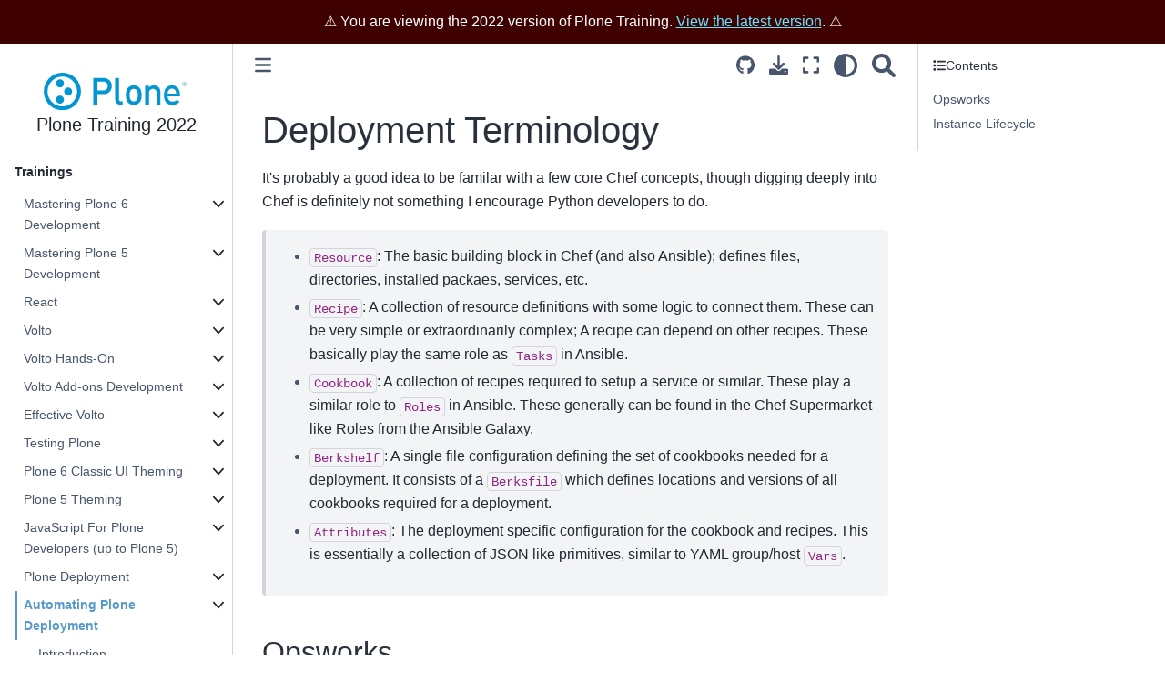

--- FILE ---
content_type: text/html
request_url: https://2022.training.plone.org/deployment/opsworks/terms.html
body_size: 15255
content:


<!DOCTYPE html>


<html lang="en" data-content_root="" >

  <head>
    <meta charset="utf-8" />
    <meta name="viewport" content="width=device-width, initial-scale=1.0" /><meta name="generator" content="Docutils 0.19: https://docutils.sourceforge.io/" />
<meta property="og:title" content="Deployment Terminology" />
<meta property="og:type" content="website" />
<meta property="og:url" content="https://2022.training.plone.org/deployment/opsworks/terms.html" />
<meta property="og:site_name" content="Plone Training 2022" />
<meta property="og:description" content="It's probably a good idea to be familar with a few core Chef concepts, though digging deeply into Chef is definitely not something I encourage Python developers to do. Resource: The basic building ..." />
<meta property="og:image" content="https://2022.training.plone.org/_static/Plone_logo_square.png" />
<meta property="og:image:alt" content="Plone Training 2022" />
<meta name="description" content="It's probably a good idea to be familar with a few core Chef concepts, though digging deeply into Chef is definitely not something I encourage Python developers to do. Resource: The basic building ..." />
<meta property="og:locale" content="en_US" />

<title>Deployment Terminology – Automating Plone Deployment – Plone Deployments With Amazon OpsWorks &#8212; Plone Training 2022 2022 documentation</title>
  
  
  
  <script data-cfasync="false">
    document.documentElement.dataset.mode = localStorage.getItem("mode") || "";
    document.documentElement.dataset.theme = localStorage.getItem("theme") || "light";
  </script>
  
  <!-- Loaded before other Sphinx assets -->
  <link href="../../_static/styles/theme.css?digest=5b4479735964841361fd" rel="stylesheet" />
<link href="../../_static/styles/bootstrap.css?digest=5b4479735964841361fd" rel="stylesheet" />
<link href="../../_static/styles/pydata-sphinx-theme.css?digest=5b4479735964841361fd" rel="stylesheet" />

  
  <link href="../../_static/vendor/fontawesome/6.1.2/css/all.min.css?digest=5b4479735964841361fd" rel="stylesheet" />
  <link rel="preload" as="font" type="font/woff2" crossorigin href="../../_static/vendor/fontawesome/6.1.2/webfonts/fa-solid-900.woff2" />
<link rel="preload" as="font" type="font/woff2" crossorigin href="../../_static/vendor/fontawesome/6.1.2/webfonts/fa-brands-400.woff2" />
<link rel="preload" as="font" type="font/woff2" crossorigin href="../../_static/vendor/fontawesome/6.1.2/webfonts/fa-regular-400.woff2" />

    <link rel="stylesheet" type="text/css" href="../../_static/pygments.css" />
    <link rel="stylesheet" href="../../_static/styles/sphinx-book-theme.css?digest=14f4ca6b54d191a8c7657f6c759bf11a5fb86285" type="text/css" />
    <link rel="stylesheet" type="text/css" href="../../_static/copybutton.css" />
    <link rel="stylesheet" type="text/css" href="../../_static/custom.css" />
    <link media="print" rel="stylesheet" type="text/css" href="../../_static/print.css" />
    <link rel="stylesheet" type="text/css" href="../../_static/design-style.1e8bd061cd6da7fc9cf755528e8ffc24.min.css" />
  
  <!-- Pre-loaded scripts that we'll load fully later -->
  <link rel="preload" as="script" href="../../_static/scripts/bootstrap.js?digest=5b4479735964841361fd" />
<link rel="preload" as="script" href="../../_static/scripts/pydata-sphinx-theme.js?digest=5b4479735964841361fd" />
  <script src="../../_static/vendor/fontawesome/6.1.2/js/all.min.js?digest=5b4479735964841361fd"></script>

    <script data-url_root="../../" id="documentation_options" src="../../_static/documentation_options.js"></script>
    <script src="../../_static/doctools.js"></script>
    <script src="../../_static/sphinx_highlight.js"></script>
    <script src="../../_static/clipboard.min.js"></script>
    <script src="../../_static/copybutton.js"></script>
    <script src="../../_static/scripts/sphinx-book-theme.js?digest=5a5c038af52cf7bc1a1ec88eea08e6366ee68824"></script>
    <script src="../../_static/design-tabs.js"></script>
    <script>DOCUMENTATION_OPTIONS.pagename = 'deployment/opsworks/terms';</script>
    <link rel="canonical" href="https://2022.training.plone.org/deployment/opsworks/terms.html" />
    <link rel="icon" href="../../_static/favicon.ico"/>
    <link rel="index" title="Index" href="../../genindex.html" />
    <link rel="search" title="Search" href="../../search.html" />
    <link rel="next" title="Creating Your First Stack" href="installation.html" />
    <link rel="prev" title="Introduction" href="intro.html" />

  <meta name="viewport" content="width=device-width, initial-scale=1"/>
  <meta name="docsearch:language" content="en"/>
<!-- Matomo Tag Manager -->
<script>
  var _mtm = window._mtm = window._mtm || [];
  _mtm.push({'mtm.startTime': (new Date().getTime()), 'event': 'mtm.Start'});
  (function() {
    var d=document, g=d.createElement('script'), s=d.getElementsByTagName('script')[0];
    g.async=true; g.src='https://stats.plone.org/js/container_1zZ4P39f.js'; s.parentNode.insertBefore(g,s);
  })();
</script>
<!-- End Matomo Tag Manager -->

  </head>
  
  
  <body data-bs-spy="scroll" data-bs-target=".bd-toc-nav" data-offset="180" data-bs-root-margin="0px 0px -60%" data-default-mode="">

  
  
  <a class="skip-link" href="#main-content">Skip to main content</a>
  
  <div id="pst-scroll-pixel-helper"></div>

  
  <button type="button" class="btn rounded-pill" id="pst-back-to-top">
    <i class="fa-solid fa-arrow-up"></i>
    Back to top
  </button>

  
  <input type="checkbox"
          class="sidebar-toggle"
          name="__primary"
          id="__primary"/>
  <label class="overlay overlay-primary" for="__primary"></label>
  
  <input type="checkbox"
          class="sidebar-toggle"
          name="__secondary"
          id="__secondary"/>
  <label class="overlay overlay-secondary" for="__secondary"></label>
  
  <div class="search-button__wrapper">
    <div class="search-button__overlay"></div>
    <div class="search-button__search-container">
<form class="bd-search d-flex align-items-center"
      action="../../search.html"
      method="get">
  <i class="fa-solid fa-magnifying-glass"></i>
  <input type="search"
         class="form-control"
         name="q"
         id="search-input"
         placeholder="Search..."
         aria-label="Search..."
         autocomplete="off"
         autocorrect="off"
         autocapitalize="off"
         spellcheck="false"/>
  <span class="search-button__kbd-shortcut"><kbd class="kbd-shortcut__modifier">Ctrl</kbd>+<kbd>K</kbd></span>
</form></div>
  </div>


  <div class="bd-header-announcement container-fluid bd-header-announcement">
    <div class="bd-header-announcement__content">⚠️ You are viewing the 2022 version of Plone Training. <a href='https://training.plone.org/'>View the latest version</a>. ⚠️</div>
  </div>

  
    <nav class="bd-header navbar navbar-expand-lg bd-navbar">
    </nav>
  
  <div class="bd-container">
    <div class="bd-container__inner bd-page-width">
      
      <div class="bd-sidebar-primary bd-sidebar">
        

  
  <div class="sidebar-header-items sidebar-primary__section">
    
    
    
    
  </div>
  
    <div class="sidebar-primary-items__start sidebar-primary__section">
        <div class="sidebar-primary-item">

  

<a class="navbar-brand logo" href="../../index.html">
  
  
  
  
  
    
    
      
    
    
    <img src="../../_static/logo.svg" class="logo__image only-light" alt=""/>
    <script>document.write(`<img src="../../_static/logo.svg" class="logo__image only-dark" alt=""/>`);</script>
  
  
    <p class="title logo__title">Plone Training 2022</p>
  
</a></div>
        <div class="sidebar-primary-item"><nav class="bd-links" id="bd-docs-nav" aria-label="Main">
    <div class="bd-toc-item navbar-nav active">
        <p aria-level="2" class="caption" role="heading"><span class="caption-text">Trainings</span></p>
<ul class="current nav bd-sidenav">
<li class="toctree-l1 has-children"><a class="reference internal" href="../../mastering-plone/index.html">Mastering Plone 6 Development</a><input class="toctree-checkbox" id="toctree-checkbox-1" name="toctree-checkbox-1" type="checkbox"/><label class="toctree-toggle" for="toctree-checkbox-1"><i class="fa-solid fa-chevron-down"></i></label><ul>
<li class="toctree-l2"><a class="reference internal" href="../../mastering-plone/about_mastering.html">About Mastering Plone</a></li>
<li class="toctree-l2"><a class="reference internal" href="../../mastering-plone/video.html">Watch the Training Video</a></li>
<li class="toctree-l2"><a class="reference internal" href="../../mastering-plone/intro.html">Introduction</a></li>
<li class="toctree-l2"><a class="reference internal" href="../../mastering-plone/case.html">The Case Study</a></li>

<li class="toctree-l2"><a class="reference internal" href="../../mastering-plone/what_is_plone.html">What is Plone?</a></li>
<li class="toctree-l2"><a class="reference internal" href="../../mastering-plone/installation.html">Set up Plone</a></li>
<li class="toctree-l2"><a class="reference internal" href="../../mastering-plone/instructions.html">Set up Plone for the Training</a></li>
<li class="toctree-l2"><a class="reference internal" href="../../mastering-plone/features.html">The Features of Plone</a></li>
<li class="toctree-l2"><a class="reference internal" href="../../mastering-plone/plone_versions.html">What's New in Plone?</a></li>
<li class="toctree-l2"><a class="reference internal" href="../../mastering-plone/configuring_customizing.html">Configuring and Customizing Plone "Through The Web"</a></li>
<li class="toctree-l2"><a class="reference internal" href="../../mastering-plone/volto_overrides.html">Customizing Volto Components</a></li>
<li class="toctree-l2"><a class="reference internal" href="../../mastering-plone/volto_semantic_ui.html">Semantic UI</a></li>
<li class="toctree-l2"><a class="reference internal" href="../../mastering-plone/volto_theming.html">Theming in Volto</a></li>
<li class="toctree-l2"><a class="reference internal" href="../../mastering-plone/extending.html">Extending Plone</a></li>
<li class="toctree-l2"><a class="reference internal" href="../../mastering-plone/add-ons.html">Extending Plone With Add-on Packages</a></li>
<li class="toctree-l2"><a class="reference internal" href="../../mastering-plone/eggs1.html">Write Your Own Python Add-On to Customize Plone</a></li>
<li class="toctree-l2"><a class="reference internal" href="../../mastering-plone/dexterity.html">Dexterity I: Content types</a></li>
<li class="toctree-l2"><a class="reference internal" href="../../mastering-plone/dexterity_2_talk.html">Dexterity II: Talks</a></li>
<li class="toctree-l2"><a class="reference internal" href="../../mastering-plone/dexterity_reference.html">Dexterity: Reference</a></li>
<li class="toctree-l2"><a class="reference internal" href="../../mastering-plone/volto_development.html">Volto App Development</a></li>
<li class="toctree-l2"><a class="reference internal" href="../../mastering-plone/volto_talkview.html">Volto View Component: A Default View for a "Talk"</a></li>
<li class="toctree-l2"><a class="reference internal" href="../../mastering-plone/behaviors_1.html">Behaviors</a></li>
<li class="toctree-l2"><a class="reference internal" href="../../mastering-plone/volto_frontpage.html">Creating a dynamic frontpage with Volto blocks</a></li>
<li class="toctree-l2"><a class="reference internal" href="../../mastering-plone/api.html">Programming Plone</a></li>
<li class="toctree-l2"><a class="reference internal" href="../../mastering-plone/ide.html">IDEs and Editors</a></li>
<li class="toctree-l2"><a class="reference internal" href="../../mastering-plone/events.html">Turning Talks into Events</a></li>
<li class="toctree-l2"><a class="reference internal" href="../../mastering-plone/registry.html">Vocabularies, Registry-Settings and Control Panels</a></li>
<li class="toctree-l2"><a class="reference internal" href="../../mastering-plone/custom_search.html">Custom Search</a></li>
<li class="toctree-l2"><a class="reference internal" href="../../mastering-plone/upgrade_steps.html">Upgrade-steps</a></li>
<li class="toctree-l2"><a class="reference internal" href="../../mastering-plone/volto_testing.html">Testing in Plone</a></li>
<li class="toctree-l2"><a class="reference internal" href="../../mastering-plone/thirdparty_behaviors.html">Using Third-Party Behaviors</a></li>
<li class="toctree-l2"><a class="reference internal" href="../../mastering-plone/dexterity_3.html">Dexterity Types III: Sponsors</a></li>
<li class="toctree-l2"><a class="reference internal" href="../../mastering-plone/volto_components_sponsors.html">The Sponsors Component</a></li>
<li class="toctree-l2"><a class="reference internal" href="../../mastering-plone/volto_addon.html">Using Volto add-ons</a></li>
<li class="toctree-l2"><a class="reference internal" href="../../mastering-plone/volto_custom_addon.html">Extending Volto With Custom Add-on Package</a></li>
<li class="toctree-l2"><a class="reference internal" href="../../mastering-plone/volto_custom_addon2.html">Extending Volto With a FAQ Block Type</a></li>
<li class="toctree-l2"><a class="reference internal" href="../../mastering-plone/user_generated_content.html">Workflow, Roles and Permissions</a></li>
<li class="toctree-l2"><a class="reference internal" href="../../mastering-plone/relations.html">Relations</a></li>
<li class="toctree-l2"><a class="reference internal" href="../../mastering-plone/eggs2.html">Reusable Features packaged in add-ons</a></li>
<li class="toctree-l2"><a class="reference internal" href="../../mastering-plone/behaviors_2.html">Complex Behaviors</a></li>
<li class="toctree-l2"><a class="reference internal" href="../../mastering-plone/endpoints.html">REST API Endpoints</a></li>
<li class="toctree-l2"><a class="reference internal" href="../../mastering-plone/volto_actions.html">Volto Actions and Component State</a></li>
<li class="toctree-l2"><a class="reference internal" href="../../mastering-plone/reusable.html">Permissions</a></li>
<li class="toctree-l2"><a class="reference internal" href="../../mastering-plone/deployment_code.html">Releasing Your Code</a></li>
<li class="toctree-l2"><a class="reference internal" href="../../mastering-plone/restapi.html">Using plone.restapi without Volto</a></li>
<li class="toctree-l2"><a class="reference internal" href="../../mastering-plone/code.html">Using the code for the training</a></li>
<li class="toctree-l2"><a class="reference internal" href="../../mastering-plone/trainer.html">Trainer: Preparation</a></li>
</ul>
</li>
<li class="toctree-l1 has-children"><a class="reference internal" href="../../mastering-plone-5/index.html">Mastering Plone 5 Development</a><input class="toctree-checkbox" id="toctree-checkbox-2" name="toctree-checkbox-2" type="checkbox"/><label class="toctree-toggle" for="toctree-checkbox-2"><i class="fa-solid fa-chevron-down"></i></label><ul>
<li class="toctree-l2"><a class="reference internal" href="../../mastering-plone-5/about_mastering.html">About Mastering Plone</a></li>
<li class="toctree-l2"><a class="reference internal" href="../../mastering-plone-5/intro.html">Introduction</a></li>
<li class="toctree-l2"><a class="reference internal" href="../../mastering-plone-5/what_is_plone.html">What is Plone?</a></li>
<li class="toctree-l2"><a class="reference internal" href="../../mastering-plone-5/installation.html">Installation &amp; Setup</a></li>
<li class="toctree-l2"><a class="reference internal" href="../../plone_training_config/instructions_plone5.html">Installing Plone for the Training</a></li>
<li class="toctree-l2"><a class="reference internal" href="../../plone_training_config/what_vagrant_does.html">What Vagrant is and does</a></li>
<li class="toctree-l2"><a class="reference internal" href="../../mastering-plone-5/case.html">The Case Study</a></li>
<li class="toctree-l2"><a class="reference internal" href="../../mastering-plone-5/features.html">The Features of Plone</a></li>
<li class="toctree-l2"><a class="reference internal" href="../../mastering-plone-5/anatomy.html">The Anatomy of Plone</a></li>
<li class="toctree-l2"><a class="reference internal" href="../../mastering-plone-5/plone5.html">What's New in Plone 5, 5.1 and Plone 5.2</a></li>
<li class="toctree-l2"><a class="reference internal" href="../../mastering-plone-5/configuring_customizing.html">Configuring and Customizing Plone "Through The Web"</a></li>
<li class="toctree-l2"><a class="reference internal" href="../../mastering-plone-5/theming.html">Theming</a></li>
<li class="toctree-l2"><a class="reference internal" href="../../mastering-plone-5/extending.html">Extending Plone</a></li>
<li class="toctree-l2"><a class="reference internal" href="../../mastering-plone-5/add-ons.html">Extend Plone With Add-On Packages</a></li>
<li class="toctree-l2"><a class="reference internal" href="../../mastering-plone-5/dexterity.html">Dexterity I: "Through The Web"</a></li>
<li class="toctree-l2"><a class="reference internal" href="../../mastering-plone-5/buildout_1.html">Buildout I</a></li>
<li class="toctree-l2"><a class="reference internal" href="../../mastering-plone-5/eggs1.html">Write Your Own Add-Ons to Customize Plone</a></li>
<li class="toctree-l2"><a class="reference internal" href="../../mastering-plone-5/export_code.html">Return to Dexterity: Moving contenttypes into Code</a></li>
<li class="toctree-l2"><a class="reference internal" href="../../mastering-plone-5/views_1.html">Views I</a></li>
<li class="toctree-l2"><a class="reference internal" href="../../mastering-plone-5/zpt.html">Page Templates</a></li>
<li class="toctree-l2"><a class="reference internal" href="../../mastering-plone-5/zpt_2.html">Customizing Existing Templates</a></li>
<li class="toctree-l2"><a class="reference internal" href="../../mastering-plone-5/views_2.html">Views II: A Default View for "Talk"</a></li>
<li class="toctree-l2"><a class="reference internal" href="../../mastering-plone-5/views_3.html">Views III: A Talk List</a></li>
<li class="toctree-l2"><a class="reference internal" href="../../mastering-plone-5/testing.html">Testing in Plone</a></li>
<li class="toctree-l2"><a class="reference internal" href="../../mastering-plone-5/behaviors_1.html">Behaviors</a></li>
<li class="toctree-l2"><a class="reference internal" href="../../mastering-plone-5/viewlets_1.html">Writing Viewlets</a></li>
<li class="toctree-l2"><a class="reference internal" href="../../mastering-plone-5/api.html">Programming Plone</a></li>
<li class="toctree-l2"><a class="reference internal" href="../../mastering-plone-5/ide.html">IDEs and Editors</a></li>
<li class="toctree-l2"><a class="reference internal" href="../../mastering-plone-5/dexterity_2.html">Dexterity Types II: Growing Up</a></li>
<li class="toctree-l2"><a class="reference internal" href="../../mastering-plone-5/custom_search.html">Custom Search</a></li>
<li class="toctree-l2"><a class="reference internal" href="../../mastering-plone-5/events.html">Turning Talks into Events</a></li>
<li class="toctree-l2"><a class="reference internal" href="../../mastering-plone-5/user_generated_content.html">User Generated Content</a></li>
<li class="toctree-l2"><a class="reference internal" href="../../mastering-plone-5/resources.html">Resources</a></li>
<li class="toctree-l2"><a class="reference internal" href="../../mastering-plone-5/thirdparty_behaviors.html">Using Third-Party Behaviors</a></li>
<li class="toctree-l2"><a class="reference internal" href="../../mastering-plone-5/dexterity_3.html">Dexterity Types III: Python</a></li>
<li class="toctree-l2"><a class="reference internal" href="../../mastering-plone-5/dexterity_reference.html">Dexterity: Reference</a></li>
<li class="toctree-l2"><a class="reference internal" href="../../mastering-plone-5/relations.html">Relations</a></li>
<li class="toctree-l2"><a class="reference internal" href="../../mastering-plone-5/registry.html">Manage Settings with Registry, Control Panels and Vocabularies</a></li>
<li class="toctree-l2"><a class="reference internal" href="../../mastering-plone-5/frontpage.html">Creating a Dynamic Front Page</a></li>
<li class="toctree-l2"><a class="reference internal" href="../../mastering-plone-5/eggs2.html">Creating Reusable Packages</a></li>
<li class="toctree-l2"><a class="reference internal" href="../../mastering-plone-5/behaviors_2.html">More Complex Behaviors</a></li>
<li class="toctree-l2"><a class="reference internal" href="../../mastering-plone-5/viewlets_2.html">A Viewlet for the Votable Behavior</a></li>
<li class="toctree-l2"><a class="reference internal" href="../../mastering-plone-5/reusable.html">Making Our Package Reusable</a></li>
<li class="toctree-l2"><a class="reference internal" href="../../mastering-plone-5/embed.html">Using starzel.votable_behavior in ploneconf.site</a></li>
<li class="toctree-l2"><a class="reference internal" href="../../mastering-plone-5/deployment_code.html">Releasing Your Code</a></li>
<li class="toctree-l2"><a class="reference internal" href="../../mastering-plone-5/deployment_sites.html">Buildout II: Getting Ready for Deployment</a></li>
<li class="toctree-l2"><a class="reference internal" href="../../mastering-plone-5/restapi.html">Plone REST API</a></li>
<li class="toctree-l2"><a class="reference internal" href="../../mastering-plone-5/future_of_plone.html">The Future of Plone</a></li>
<li class="toctree-l2"><a class="reference internal" href="../../mastering-plone-5/optional.html">Optional</a></li>
<li class="toctree-l2"><a class="reference internal" href="../../mastering-plone-5/code.html">Using the code for the training</a></li>
</ul>
</li>
<li class="toctree-l1 has-children"><a class="reference internal" href="../../react/index.html">React</a><input class="toctree-checkbox" id="toctree-checkbox-3" name="toctree-checkbox-3" type="checkbox"/><label class="toctree-toggle" for="toctree-checkbox-3"><i class="fa-solid fa-chevron-down"></i></label><ul>
<li class="toctree-l2"><a class="reference internal" href="../../react/intro.html">Introduction</a></li>
<li class="toctree-l2"><a class="reference internal" href="../../react/video.html">Watch the Training Video</a></li>
<li class="toctree-l2"><a class="reference internal" href="../../react/bootstrap.html">Bootstrapping A React Project</a></li>
<li class="toctree-l2"><a class="reference internal" href="../../react/component.html">Create React Component</a></li>
<li class="toctree-l2"><a class="reference internal" href="../../react/styling.html">Styling Your Component</a></li>
<li class="toctree-l2"><a class="reference internal" href="../../react/reusable_component.html">Convert To A Reusable Component</a></li>
<li class="toctree-l2"><a class="reference internal" href="../../react/snapshot_testing.html">Use Snapshot Testing</a></li>
<li class="toctree-l2"><a class="reference internal" href="../../react/state.html">How To Use State In Your Component</a></li>
<li class="toctree-l2"><a class="reference internal" href="../../react/event_handlers.html">Use Event Handlers</a></li>
<li class="toctree-l2"><a class="reference internal" href="../../react/callbacks.html">Use Callbacks To Delete An Item</a></li>
<li class="toctree-l2"><a class="reference internal" href="../../react/forms.html">Use Forms To Add An Item</a></li>
<li class="toctree-l2"><a class="reference internal" href="../../react/initial_form_data.html">Use Initial Form Data To Edit An Item</a></li>
<li class="toctree-l2"><a class="reference internal" href="../../react/redux.html">Use Redux To Store Data</a></li>
<li class="toctree-l2"><a class="reference internal" href="../../react/reducer_tests.html">Write Tests For Your Reducers</a></li>
<li class="toctree-l2"><a class="reference internal" href="../../react/actions.html">Use Actions To Manipulate The Store</a></li>
<li class="toctree-l2"><a class="reference internal" href="../../react/external_data.html">Using External Data</a></li>
<li class="toctree-l2"><a class="reference internal" href="../../react/useeffect_hook.html">useEffect Hook</a></li>
<li class="toctree-l2"><a class="reference internal" href="../../react/routes.html">Using Different Routes</a></li>
<li class="toctree-l2"><a class="reference internal" href="../../react/links.html">Using Links To Navigate</a></li>
<li class="toctree-l2"><a class="reference internal" href="../../react/redirects.html">Navigate Using Redirects</a></li>
</ul>
</li>
<li class="toctree-l1 has-children"><a class="reference internal" href="../../volto/index.html">Volto</a><input class="toctree-checkbox" id="toctree-checkbox-4" name="toctree-checkbox-4" type="checkbox"/><label class="toctree-toggle" for="toctree-checkbox-4"><i class="fa-solid fa-chevron-down"></i></label><ul>
<li class="toctree-l2"><a class="reference internal" href="../../volto/intro.html">Introduction</a></li>
<li class="toctree-l2"><a class="reference internal" href="../../volto/codewalkthrough.html">Code Walkthrough</a></li>
<li class="toctree-l2"><a class="reference internal" href="../../volto/bootstrap.html">Bootstrapping a Volto project</a></li>
<li class="toctree-l2"><a class="reference internal" href="../../volto/styling.html">Styling</a></li>
<li class="toctree-l2"><a class="reference internal" href="../../volto/static-resources.html">Static Resources</a></li>
<li class="toctree-l2"><a class="reference internal" href="../../volto/override-components.html">Override Components</a></li>
<li class="toctree-l2"><a class="reference internal" href="../../volto/i18n.html">Internationalization</a></li>
<li class="toctree-l2"><a class="reference internal" href="../../volto/override-views.html">Override Views</a></li>
<li class="toctree-l2"><a class="reference internal" href="../../volto/custom-views.html">Custom Views</a></li>
<li class="toctree-l2"><a class="reference internal" href="../../volto/custom-widget.html">Custom Widget</a></li>
<li class="toctree-l2"><a class="reference internal" href="../../volto/richtext.html">Rich Text Editor Settings</a></li>
<li class="toctree-l2"><a class="reference internal" href="../../volto/actions-reducers.html">Actions &amp; Reducers</a></li>
</ul>
</li>
<li class="toctree-l1 has-children"><a class="reference internal" href="../../voltohandson/index.html">Volto Hands-On</a><input class="toctree-checkbox" id="toctree-checkbox-5" name="toctree-checkbox-5" type="checkbox"/><label class="toctree-toggle" for="toctree-checkbox-5"><i class="fa-solid fa-chevron-down"></i></label><ul>
<li class="toctree-l2"><a class="reference internal" href="../../voltohandson/intro.html">Introduction</a></li>
<li class="toctree-l2"><a class="reference internal" href="../../voltohandson/quickstart.html">Quick Start</a></li>
<li class="toctree-l2"><a class="reference internal" href="../../voltohandson/requirements.html">Project requirements</a></li>
<li class="toctree-l2"><a class="reference internal" href="../../voltohandson/starttheming.html">Theming</a></li>
<li class="toctree-l2"><a class="reference internal" href="../../voltohandson/header.html">Header</a></li>
<li class="toctree-l2"><a class="reference internal" href="../../voltohandson/breadcrumbs.html">Breadcrumbs</a></li>
<li class="toctree-l2"><a class="reference internal" href="../../voltohandson/footer.html">Footer</a></li>
<li class="toctree-l2"><a class="reference internal" href="../../voltohandson/configandcleanup.html">Edit config and site cleanup</a></li>
<li class="toctree-l2"><a class="reference internal" href="../../voltohandson/introtoblocks.html">Brief introduction to Volto blocks</a></li>
<li class="toctree-l2"><a class="reference internal" href="../../voltohandson/highlight.html">Blocks - Highlight Block</a></li>
<li class="toctree-l2"><a class="reference internal" href="../../voltohandson/blocksdownload.html">Configurable Downloadlink Block</a></li>
<li class="toctree-l2"><a class="reference internal" href="../../voltohandson/eventlistingtemplate.html">Events listing template</a></li>
<li class="toctree-l2"><a class="reference internal" href="../../voltohandson/contenttypeview.html">Sprint content type</a></li>
</ul>
</li>
<li class="toctree-l1 has-children"><a class="reference internal" href="../../voltoaddons/index.html">Volto Add-ons Development</a><input class="toctree-checkbox" id="toctree-checkbox-6" name="toctree-checkbox-6" type="checkbox"/><label class="toctree-toggle" for="toctree-checkbox-6"><i class="fa-solid fa-chevron-down"></i></label><ul>
<li class="toctree-l2"><a class="reference internal" href="../../voltoaddons/intro.html">Introduction</a></li>
<li class="toctree-l2"><a class="reference internal" href="../../voltoaddons/01-addon-basics.html">Volto add-ons development</a></li>
<li class="toctree-l2"><a class="reference internal" href="../../voltoaddons/02-block-edit.html">Basic working block</a></li>
<li class="toctree-l2"><a class="reference internal" href="../../voltoaddons/03-block-view.html">Improve the block view</a></li>
<li class="toctree-l2"><a class="reference internal" href="../../voltoaddons/04-block-edit-options.html">Block editing with a form</a></li>
<li class="toctree-l2"><a class="reference internal" href="../../voltoaddons/05-objectwidget-block-edit.html">Customizable columns</a></li>
<li class="toctree-l2"><a class="reference internal" href="../../voltoaddons/06-cell-renderer.html">Make the block extensible</a></li>
<li class="toctree-l2"><a class="reference internal" href="../../voltoaddons/07-misc-addons.html">Add-ons - advanced topics</a></li>
<li class="toctree-l2"><a class="reference internal" href="../../voltoaddons/blocksrestapi.html">Plone integration with Volto blocks</a></li>
<li class="toctree-l2"><a class="reference internal" href="../../voltoaddons/about/index.html">About</a></li>
<li class="toctree-l2"><a class="reference internal" href="../../voltoaddons/about/devenvironment.html">Developer integration with text editors</a></li>
<li class="toctree-l2"><a class="reference internal" href="../../voltoaddons/about/jsbasics.html">Really short primer on Javascript enhancements</a></li>
</ul>
</li>
<li class="toctree-l1 has-children"><a class="reference internal" href="../../effective-volto/index.html">Effective Volto</a><input class="toctree-checkbox" id="toctree-checkbox-7" name="toctree-checkbox-7" type="checkbox"/><label class="toctree-toggle" for="toctree-checkbox-7"><i class="fa-solid fa-chevron-down"></i></label><ul>
<li class="toctree-l2"><a class="reference internal" href="../../effective-volto/about_effective_volto.html">About Effective Volto</a></li>
<li class="toctree-l2 has-children"><a class="reference internal" href="../../effective-volto/getting-started.html">Getting Started</a><input class="toctree-checkbox" id="toctree-checkbox-8" name="toctree-checkbox-8" type="checkbox"/><label class="toctree-toggle" for="toctree-checkbox-8"><i class="fa-solid fa-chevron-down"></i></label><ul>
<li class="toctree-l3"><a class="reference internal" href="../../effective-volto/getting-started/project.html">Bootstrapping a full Plone 6 project</a></li>
<li class="toctree-l3"><a class="reference internal" href="../../effective-volto/getting-started/add-on.html">Bootstrapping an Add-on</a></li>
<li class="toctree-l3"><a class="reference internal" href="../../effective-volto/getting-started/roadmap.html">Developer roadmap</a></li>
</ul>
</li>
<li class="toctree-l2 has-children"><a class="reference internal" href="../../effective-volto/architecture.html">Architecture</a><input class="toctree-checkbox" id="toctree-checkbox-9" name="toctree-checkbox-9" type="checkbox"/><label class="toctree-toggle" for="toctree-checkbox-9"><i class="fa-solid fa-chevron-down"></i></label><ul>
<li class="toctree-l3"><a class="reference internal" href="../../effective-volto/architecture/client-ssr.html">Volto Client - Server duality</a></li>
<li class="toctree-l3"><a class="reference internal" href="../../effective-volto/architecture/razzle.html">Razzle</a></li>
<li class="toctree-l3"><a class="reference internal" href="../../effective-volto/architecture/webpack.html">Webpack</a></li>
<li class="toctree-l3"><a class="reference internal" href="../../effective-volto/architecture/babel.html">Babel</a></li>
<li class="toctree-l3"><a class="reference internal" href="../../effective-volto/architecture/webpack-loaders.html">Webpack loaders</a></li>
<li class="toctree-l3"><a class="reference internal" href="../../effective-volto/architecture/bootstrap-volto.html">Bootstrap Volto</a></li>
<li class="toctree-l3"><a class="reference internal" href="../../effective-volto/architecture/anatomy.html">Inside Volto</a></li>
<li class="toctree-l3"><a class="reference internal" href="../../effective-volto/architecture/blocks.html">Volto Blocks</a></li>
<li class="toctree-l3"><a class="reference internal" href="../../effective-volto/architecture/configuration.html">Configuration Registry</a></li>
<li class="toctree-l3"><a class="reference internal" href="../../effective-volto/architecture/redux.html">Redux</a></li>
<li class="toctree-l3"><a class="reference internal" href="../../effective-volto/architecture/CORS.html">CORS</a></li>
<li class="toctree-l3"><a class="reference internal" href="../../effective-volto/architecture/multilingual.html">Multilingual</a></li>
</ul>
</li>
<li class="toctree-l2 has-children"><a class="reference internal" href="../../effective-volto/backend.html">Backend</a><input class="toctree-checkbox" id="toctree-checkbox-10" name="toctree-checkbox-10" type="checkbox"/><label class="toctree-toggle" for="toctree-checkbox-10"><i class="fa-solid fa-chevron-down"></i></label><ul>
<li class="toctree-l3"><a class="reference internal" href="../../effective-volto/backend/plone-restapi-endpoints.html">Plone REST API endpoints</a></li>
<li class="toctree-l3"><a class="reference internal" href="../../effective-volto/backend/writing-endpoint.html">Writing an endpoint</a></li>
<li class="toctree-l3"><a class="reference internal" href="../../effective-volto/backend/writing-serializer-deserializer.html">Writing a serializer or a deserializer</a></li>
<li class="toctree-l3"><a class="reference internal" href="../../effective-volto/backend/writing-content-expansion.html">Writing a content expansion endpoint</a></li>
<li class="toctree-l3"><a class="reference internal" href="../../effective-volto/backend/writing-block-transforms.html">Writing a block transform</a></li>
<li class="toctree-l3"><a class="reference internal" href="../../effective-volto/backend/block-field-as-searchableText.html">Block field contribute to <code class="docutils literal notranslate"><span class="pre">searchableText</span></code></a></li>
<li class="toctree-l3"><a class="reference internal" href="../../effective-volto/backend/block-linkintegrity.html">Link integrity for blocks</a></li>
<li class="toctree-l3"><a class="reference internal" href="../../effective-volto/backend/express-middleware.html">Writing Express middleware</a></li>
</ul>
</li>
<li class="toctree-l2 has-children"><a class="reference internal" href="../../effective-volto/addons.html">Add-ons</a><input class="toctree-checkbox" id="toctree-checkbox-11" name="toctree-checkbox-11" type="checkbox"/><label class="toctree-toggle" for="toctree-checkbox-11"><i class="fa-solid fa-chevron-down"></i></label><ul>
<li class="toctree-l3"><a class="reference internal" href="../../effective-volto/addons/what-is-an-addon.html">What is a Volto add-on</a></li>
<li class="toctree-l3"><a class="reference internal" href="../../effective-volto/addons/bootstrap.html">Bootstrap an add-on</a></li>
<li class="toctree-l3"><a class="reference internal" href="../../effective-volto/addons/how-an-add-on-works.html">How does a Volto add-on works?</a></li>
<li class="toctree-l3"><a class="reference internal" href="../../effective-volto/addons/use-released-addon.html">Configure a released Volto Add-on in your project</a></li>
<li class="toctree-l3"><a class="reference internal" href="../../effective-volto/addons/use-repo-addon.html">Configure an unreleased add-on from an existing repository</a></li>
<li class="toctree-l3"><a class="reference internal" href="../../effective-volto/addons/views.html">Volto views</a></li>
<li class="toctree-l3"><a class="reference internal" href="../../effective-volto/addons/blockdataform.html">Create a block using <code class="docutils literal notranslate"><span class="pre">BlockDataForm</span></code></a></li>
<li class="toctree-l3"><a class="reference internal" href="../../effective-volto/addons/blockslayout.html">Blocks Layout</a></li>
<li class="toctree-l3"><a class="reference internal" href="../../effective-volto/addons/block-extensions.html">Block Extensions</a></li>
<li class="toctree-l3"><a class="reference internal" href="../../effective-volto/addons/block-styling.html">Block Styling</a></li>
<li class="toctree-l3"><a class="reference internal" href="../../effective-volto/addons/dependencies.html">Add-on dependencies</a></li>
<li class="toctree-l3"><a class="reference internal" href="../../effective-volto/addons/pipeline.html">Add-on and project configuration pipeline</a></li>
<li class="toctree-l3"><a class="reference internal" href="../../effective-volto/addons/theme.html">Create a theme add-on</a></li>
<li class="toctree-l3"><a class="reference internal" href="../../effective-volto/addons/semanticui.html">Extending Semantic UI</a></li>
<li class="toctree-l3"><a class="reference internal" href="../../effective-volto/addons/customlistingtemplate.html">Create a custom Listing block variation</a></li>
<li class="toctree-l3"><a class="reference internal" href="../../effective-volto/addons/asyncconnect.html">Integrate with Volto’s asyncConnect for SSR</a></li>
<li class="toctree-l3"><a class="reference internal" href="../../effective-volto/addons/i18n.html">Add-on Internationalization</a></li>
<li class="toctree-l3"><a class="reference internal" href="../../effective-volto/addons/webpack.html">Extend Webpack setup from an add-on with <code class="docutils literal notranslate"><span class="pre">razzle.extend.js</span></code></a></li>
</ul>
</li>
<li class="toctree-l2 has-children"><a class="reference internal" href="../../effective-volto/testing.html">Testing</a><input class="toctree-checkbox" id="toctree-checkbox-12" name="toctree-checkbox-12" type="checkbox"/><label class="toctree-toggle" for="toctree-checkbox-12"><i class="fa-solid fa-chevron-down"></i></label><ul>
<li class="toctree-l3"><a class="reference internal" href="../../effective-volto/testing/acceptance.html">Acceptance testing</a></li>
<li class="toctree-l3"><a class="reference internal" href="../../effective-volto/testing/jest.html">Jest</a></li>
<li class="toctree-l3"><a class="reference internal" href="../../effective-volto/testing/unit.html">Unit testing</a></li>
<li class="toctree-l3"><a class="reference internal" href="../../effective-volto/testing/storybook.html">Storybook</a></li>
<li class="toctree-l3"><a class="reference internal" href="../../effective-volto/testing/addons.html">Testing add-ons</a></li>
</ul>
</li>
<li class="toctree-l2 has-children"><a class="reference internal" href="../../effective-volto/deployment.html">Deployment</a><input class="toctree-checkbox" id="toctree-checkbox-13" name="toctree-checkbox-13" type="checkbox"/><label class="toctree-toggle" for="toctree-checkbox-13"><i class="fa-solid fa-chevron-down"></i></label><ul>
<li class="toctree-l3"><a class="reference internal" href="../../effective-volto/deployment/seamlessmode.html">Seamless mode</a></li>

<li class="toctree-l3"><a class="reference internal" href="../../effective-volto/deployment/simple.html">Simple deployment</a></li>
<li class="toctree-l3"><a class="reference internal" href="../../effective-volto/deployment/docker.html">Docker</a></li>
<li class="toctree-l3"><a class="reference internal" href="../../effective-volto/deployment/releaseit.html"><code class="docutils literal notranslate"><span class="pre">release-it</span></code></a></li>
</ul>
</li>
<li class="toctree-l2 has-children"><a class="reference internal" href="../../effective-volto/development.html">Development tools</a><input class="toctree-checkbox" id="toctree-checkbox-14" name="toctree-checkbox-14" type="checkbox"/><label class="toctree-toggle" for="toctree-checkbox-14"><i class="fa-solid fa-chevron-down"></i></label><ul>
<li class="toctree-l3"><a class="reference internal" href="../../effective-volto/development/setup.html">How to setup your development environment using environment variables</a></li>
<li class="toctree-l3"><a class="reference internal" href="../../effective-volto/development/environmentvariables.html">Environment variables</a></li>
<li class="toctree-l3"><a class="reference internal" href="../../effective-volto/development/icons.html">Icons</a></li>
<li class="toctree-l3"><a class="reference internal" href="../../effective-volto/development/husky-lint-staged.html">Husky and lint-staged</a></li>
<li class="toctree-l3"><a class="reference internal" href="../../effective-volto/development/shortcuts.html">Shortcuts</a></li>
<li class="toctree-l3"><a class="reference internal" href="../../effective-volto/development/i18n.html">Internationalization</a></li>
<li class="toctree-l3"><a class="reference internal" href="../../effective-volto/development/lazyloading.html">Lazyloading components, <code class="docutils literal notranslate"><span class="pre">injectLazyLibs</span></code> for libraries</a></li>
<li class="toctree-l3"><a class="reference internal" href="../../effective-volto/development/criticalCSS.html"><code class="docutils literal notranslate"><span class="pre">critical.css</span></code></a></li>
<li class="toctree-l3"><a class="reference internal" href="../../effective-volto/development/bundle-analyzing.html">Bundle analyzing</a></li>
<li class="toctree-l3"><a class="reference internal" href="../../effective-volto/development/component-registry.html">Component Registry</a></li>
<li class="toctree-l3"><a class="reference internal" href="../../effective-volto/development/linters.html">Linters</a></li>
<li class="toctree-l3"><a class="reference internal" href="../../effective-volto/development/debugging.html">Debugging with Volto</a></li>
<li class="toctree-l3"><a class="reference internal" href="../../effective-volto/development/vscode.html">VSCode extensions/helpers</a></li>
<li class="toctree-l3"><a class="reference internal" href="../../effective-volto/development/vim.html">vim and neovim integration</a></li>
</ul>
</li>
</ul>
</li>
<li class="toctree-l1 has-children"><a class="reference internal" href="../../testing/index.html">Testing Plone</a><input class="toctree-checkbox" id="toctree-checkbox-15" name="toctree-checkbox-15" type="checkbox"/><label class="toctree-toggle" for="toctree-checkbox-15"><i class="fa-solid fa-chevron-down"></i></label><ul>
<li class="toctree-l2"><a class="reference internal" href="../../testing/summary.html">Summary</a></li>
<li class="toctree-l2"><a class="reference internal" href="../../testing/intro_to_tests.html">Intro to tests</a></li>
<li class="toctree-l2"><a class="reference internal" href="../../testing/theory.html">Some theory</a></li>
<li class="toctree-l2"><a class="reference internal" href="../../testing/start.html">How to test a Plone add-on</a></li>
<li class="toctree-l2"><a class="reference internal" href="../../testing/testing_setup.html">Testing setup</a></li>
<li class="toctree-l2"><a class="reference internal" href="../../testing/unittest.html">Unit tests</a></li>
<li class="toctree-l2"><a class="reference internal" href="../../testing/testing_dexterity.html">Testing a Dexterity content type</a></li>
<li class="toctree-l2"><a class="reference internal" href="../../testing/testing_view.html">Testing a view</a></li>
<li class="toctree-l2"><a class="reference internal" href="../../testing/acceptance.html">Acceptance testing</a></li>
<li class="toctree-l2"><a class="reference internal" href="../../testing/testing_robot.html">Robot tests</a></li>
<li class="toctree-l2"><a class="reference internal" href="../../testing/continuous_integration.html">Continuous Integration</a></li>
</ul>
</li>
<li class="toctree-l1 has-children"><a class="reference internal" href="../../theming/index.html">Plone 6 Classic UI Theming</a><input class="toctree-checkbox" id="toctree-checkbox-16" name="toctree-checkbox-16" type="checkbox"/><label class="toctree-toggle" for="toctree-checkbox-16"><i class="fa-solid fa-chevron-down"></i></label><ul>
<li class="toctree-l2"><a class="reference internal" href="../../theming/preparation.html">Preparation for the theming training</a></li>
<li class="toctree-l2"><a class="reference internal" href="../../theming/ttw_customizations.html">TTW Customizations</a></li>
<li class="toctree-l2"><a class="reference internal" href="../../theming/theme_barceloneta.html">Create a theme based on Barceloneta</a></li>
<li class="toctree-l2"><a class="reference internal" href="../../theming/theme_scratch.html">Create a Theme from scratch</a></li>
<li class="toctree-l2"><a class="reference internal" href="../../theming/theme_diazo.html">Create a theme based on Diazo</a></li>
</ul>
</li>
<li class="toctree-l1 has-children"><a class="reference internal" href="../../theming_plone_5/index.html">Plone 5 Theming</a><input class="toctree-checkbox" id="toctree-checkbox-17" name="toctree-checkbox-17" type="checkbox"/><label class="toctree-toggle" for="toctree-checkbox-17"><i class="fa-solid fa-chevron-down"></i></label><ul>
<li class="toctree-l2"><a class="reference internal" href="../../theming_plone_5/basic.html">Basic TTW Customizations</a></li>
<li class="toctree-l2"><a class="reference internal" href="../../theming_plone_5/ttw-advanced.html">TTW Theming I: Introduction</a></li>
<li class="toctree-l2"><a class="reference internal" href="../../theming_plone_5/ttw-advanced-2.html">TTW Theming II: Custom Barceloneta Theme</a></li>
<li class="toctree-l2"><a class="reference internal" href="../../theming_plone_5/ttw-advanced-3.html">TTW Theming III: Make It Reproducible</a></li>
<li class="toctree-l2"><a class="reference internal" href="../../theming_plone_5/theme-package.html">Theme Package I: Preparations</a></li>
<li class="toctree-l2"><a class="reference internal" href="../../theming_plone_5/theme-package-2.html">Theme Package II: Diazo Theme</a></li>
<li class="toctree-l2"><a class="reference internal" href="../../theming_plone_5/theme-package-3.html">Theme Package III: Customizations</a></li>
<li class="toctree-l2"><a class="reference internal" href="../../theming_plone_5/theme-package-4.html">Theme Package IV: Templates</a></li>
<li class="toctree-l2"><a class="reference internal" href="../../theming_plone_5/theme-package-5.html">Theme Package V: Initial Content</a></li>
<li class="toctree-l2"><a class="reference internal" href="../../theming_plone_5/theme-package-6.html">Theme Package VI: TinyMCE Templates</a></li>
<li class="toctree-l2"><a class="reference internal" href="../../theming_plone_5/theme-package-7.html">Theme Package VII: Resource Registries</a></li>
<li class="toctree-l2"><a class="reference internal" href="../../theming_plone_5/adv-diazo.html">Advanced Diazo</a></li>
<li class="toctree-l2"><a class="reference internal" href="../../theming_plone_5/collective-jbot.html">Jbot</a></li>
<li class="toctree-l2"><a class="reference internal" href="../../theming_plone_5/custom-components.html">Creating Custom Components</a></li>
</ul>
</li>
<li class="toctree-l1 has-children"><a class="reference internal" href="../../javascript/index.html">JavaScript For Plone Developers (up to Plone 5)</a><input class="toctree-checkbox" id="toctree-checkbox-18" name="toctree-checkbox-18" type="checkbox"/><label class="toctree-toggle" for="toctree-checkbox-18"><i class="fa-solid fa-chevron-down"></i></label><ul>
<li class="toctree-l2"><a class="reference internal" href="../../javascript/training-installation.html">Setup</a></li>
<li class="toctree-l2"><a class="reference internal" href="../../javascript/development-process.html">JavaScript Development Process</a></li>
<li class="toctree-l2"><a class="reference internal" href="../../javascript/requirejs-modules.html">RequireJS And JavaScript Modules</a></li>
<li class="toctree-l2"><a class="reference internal" href="../../javascript/mockup.html">Mockup</a></li>
<li class="toctree-l2"><a class="reference internal" href="../../javascript/mockup-writing-documentation.html">Writing Documentation For Mockup</a></li>
<li class="toctree-l2"><a class="reference internal" href="../../javascript/javascript-3-ttw.html">Through-The-Web Development</a></li>
<li class="toctree-l2 has-children"><a class="reference internal" href="../../javascript/exercises/index.html">Exercises</a><input class="toctree-checkbox" id="toctree-checkbox-19" name="toctree-checkbox-19" type="checkbox"/><label class="toctree-toggle" for="toctree-checkbox-19"><i class="fa-solid fa-chevron-down"></i></label><ul>
<li class="toctree-l3"><a class="reference internal" href="../../javascript/exercises/1.html">Exercise 1: Include a JavaScript resource TTW</a></li>
<li class="toctree-l3"><a class="reference internal" href="../../javascript/exercises/2.html">Exercise 2: Include JavaScript In Browser View</a></li>
<li class="toctree-l3"><a class="reference internal" href="../../javascript/exercises/3.html">Exercise 3: Gallery Integration With Theme</a></li>
<li class="toctree-l3"><a class="reference internal" href="../../javascript/exercises/4.html">Exercise 4: Gallery integration as resources</a></li>
<li class="toctree-l3"><a class="reference internal" href="../../javascript/exercises/5.html">Exercise 5: Simple Pattern</a></li>
<li class="toctree-l3"><a class="reference internal" href="../../javascript/exercises/6.html">Exercise 6: Using A Pattern In A Z3C Form Widget</a></li>
<li class="toctree-l3"><a class="reference internal" href="../../javascript/exercises/7.html">Exercise 7: Pattern Wrapping A 3rd Party Library</a></li>
<li class="toctree-l3"><a class="reference internal" href="../../javascript/exercises/8.html">Exercise 8: Customizing Pattern</a></li>
<li class="toctree-l3"><a class="reference internal" href="../../javascript/exercises/9.html">Exercise 9: Overriding a pattern TTW</a></li>
<li class="toctree-l3"><a class="reference internal" href="../../javascript/exercises/10.html">Exercise 10: NG2 APP Component Rendered In A Browser View</a></li>
<li class="toctree-l3"><a class="reference internal" href="../../javascript/exercises/11.html">Exercise 11: NG2 APP Component In a A bundle</a></li>
<li class="toctree-l3"><a class="reference internal" href="../../javascript/exercises/12.html">Exercise 12: NG2 APP In Logged In Bundle</a></li>
<li class="toctree-l3"><a class="reference internal" href="../../javascript/exercises/13.html">Exercise 13: Pattern with React</a></li>
</ul>
</li>
<li class="toctree-l2"><a class="reference internal" href="../../javascript/javascript-scratchpad.html">Scratchpad</a></li>
</ul>
</li>
<li class="toctree-l1 has-children"><a class="reference internal" href="../../plone-deployment/index.html">Plone Deployment</a><input class="toctree-checkbox" id="toctree-checkbox-20" name="toctree-checkbox-20" type="checkbox"/><label class="toctree-toggle" for="toctree-checkbox-20"><i class="fa-solid fa-chevron-down"></i></label><ul>
<li class="toctree-l2"><a class="reference internal" href="../../plone-deployment/intro.html">Introduction</a></li>
<li class="toctree-l2"><a class="reference internal" href="../../plone-deployment/setup.html">Training setup</a></li>
<li class="toctree-l2"><a class="reference internal" href="../../plone-deployment/plone-stack.html">Introduction to Plone stack</a></li>


<li class="toctree-l2"><a class="reference internal" href="../../plone-deployment/plone-docker-images.html">Plone Docker Images</a></li>
<li class="toctree-l2"><a class="reference internal" href="../../plone-deployment/new-project.html">Create a Project</a></li>
<li class="toctree-l2"><a class="reference internal" href="../../plone-deployment/edit-project.html">Editing your project</a></li>
<li class="toctree-l2"><a class="reference internal" href="../../plone-deployment/provision.html">Server Setup</a></li>
<li class="toctree-l2"><a class="reference internal" href="../../plone-deployment/deploy.html">Deploy</a></li>
</ul>
</li>
<li class="toctree-l1 current active has-children"><a class="reference internal" href="../index.html">Automating Plone Deployment</a><input checked="" class="toctree-checkbox" id="toctree-checkbox-21" name="toctree-checkbox-21" type="checkbox"/><label class="toctree-toggle" for="toctree-checkbox-21"><i class="fa-solid fa-chevron-down"></i></label><ul class="current">
<li class="toctree-l2"><a class="reference internal" href="../intro.html">Introduction</a></li>
<li class="toctree-l2"><a class="reference internal" href="../plone-stack.html">Intro To Plone Stack</a></li>
<li class="toctree-l2"><a class="reference internal" href="../ansible.html">Intro To Ansible</a></li>
<li class="toctree-l2"><a class="reference internal" href="../plone-playbook.html">The Plone Playbook</a></li>
<li class="toctree-l2"><a class="reference internal" href="../playbook-use.html">Basic Use Of The Playbook</a></li>
<li class="toctree-l2"><a class="reference internal" href="../in-operation.html">In Operation</a></li>
<li class="toctree-l2"><a class="reference internal" href="../customization.html">Customized Use</a></li>
<li class="toctree-l2"><a class="reference internal" href="../maintenance.html">Maintenance Strategies</a></li>
<li class="toctree-l2 current active has-children"><a class="reference internal" href="index.html">Plone Deployments With Amazon OpsWorks</a><input checked="" class="toctree-checkbox" id="toctree-checkbox-22" name="toctree-checkbox-22" type="checkbox"/><label class="toctree-toggle" for="toctree-checkbox-22"><i class="fa-solid fa-chevron-down"></i></label><ul class="current">
<li class="toctree-l3"><a class="reference internal" href="intro.html">Introduction</a></li>
<li class="toctree-l3 current active"><a class="current reference internal" href="#">Deployment Terminology</a></li>
<li class="toctree-l3"><a class="reference internal" href="installation.html">Creating Your First Stack</a></li>
<li class="toctree-l3"><a class="reference internal" href="running.html">Deploying Changes</a></li>
<li class="toctree-l3"><a class="reference internal" href="maintenance.html">Maintenance</a></li>
<li class="toctree-l3"><a class="reference internal" href="loose-ends.html">What Doesn't It Do</a></li>
</ul>
</li>
<li class="toctree-l2"><a class="reference internal" href="intro.html">Introduction</a></li>
<li class="toctree-l2 current active"><a class="current reference internal" href="#">Deployment Terminology</a></li>
<li class="toctree-l2"><a class="reference internal" href="installation.html">Creating Your First Stack</a></li>
<li class="toctree-l2"><a class="reference internal" href="running.html">Deploying Changes</a></li>
<li class="toctree-l2"><a class="reference internal" href="maintenance.html">Maintenance</a></li>
<li class="toctree-l2"><a class="reference internal" href="loose-ends.html">What Doesn't It Do</a></li>
<li class="toctree-l2"><a class="reference internal" href="../letsencrypt-certbot.html">Let's Encrypt Certificates and certbot</a></li>
</ul>
</li>
<li class="toctree-l1 current active has-children"><a class="reference internal" href="index.html">Plone Deployments With Amazon OpsWorks</a><input checked="" class="toctree-checkbox" id="toctree-checkbox-23" name="toctree-checkbox-23" type="checkbox"/><label class="toctree-toggle" for="toctree-checkbox-23"><i class="fa-solid fa-chevron-down"></i></label><ul class="current">
<li class="toctree-l2"><a class="reference internal" href="intro.html">Introduction</a></li>
<li class="toctree-l2 current active"><a class="current reference internal" href="#">Deployment Terminology</a></li>
<li class="toctree-l2"><a class="reference internal" href="installation.html">Creating Your First Stack</a></li>
<li class="toctree-l2"><a class="reference internal" href="running.html">Deploying Changes</a></li>
<li class="toctree-l2"><a class="reference internal" href="maintenance.html">Maintenance</a></li>
<li class="toctree-l2"><a class="reference internal" href="loose-ends.html">What Doesn't It Do</a></li>
</ul>
</li>
<li class="toctree-l1 has-children"><a class="reference internal" href="../../wsgi/index.html">Deploying and Operating Plone on WSGI</a><input class="toctree-checkbox" id="toctree-checkbox-24" name="toctree-checkbox-24" type="checkbox"/><label class="toctree-toggle" for="toctree-checkbox-24"><i class="fa-solid fa-chevron-down"></i></label><ul>
<li class="toctree-l2"><a class="reference internal" href="../../wsgi/setup.html">Setup a box for the training</a></li>
<li class="toctree-l2"><a class="reference internal" href="../../wsgi/pep-3333.html">PEP 3333</a></li>
<li class="toctree-l2"><a class="reference internal" href="../../wsgi/prz-introduction.html">Deploying Plone with WSGI using zc.buildout, plone.recipe.zope2instance and Waitress</a></li>
<li class="toctree-l2"><a class="reference internal" href="../../wsgi/prz-differences-to-zserver-setup.html">Differences to the ZServer setup</a></li>
<li class="toctree-l2"><a class="reference internal" href="../../wsgi/prz-wsgi-ini-contents.html">Understanding the contents of <code class="docutils literal notranslate"><span class="pre">wsgi.ini</span></code></a></li>
<li class="toctree-l2"><a class="reference internal" href="../../wsgi/prz-zope-conf-contents.html">What's left in zope.conf?</a></li>
<li class="toctree-l2"><a class="reference internal" href="../../wsgi/prz-recipe-options.html">WSGI options</a></li>
<li class="toctree-l2"><a class="reference internal" href="../../wsgi/bjoern.html"><code class="docutils literal notranslate"><span class="pre">Bjoern</span></code></a></li>
<li class="toctree-l2"><a class="reference internal" href="../../wsgi/gunicorn.html">Gunicorn</a></li>
<li class="toctree-l2"><a class="reference internal" href="../../wsgi/uwsgi.html">uWSGI</a></li>
<li class="toctree-l2"><a class="reference internal" href="../../wsgi/debugging.html">Debugging Plone on WSGI</a></li>
<li class="toctree-l2"><a class="reference internal" href="../../wsgi/addons.html">Useful Add-ons and Utilities</a></li>
<li class="toctree-l2"><a class="reference internal" href="../../wsgi/miscellaneous.html">Can I talk to the supervisor?</a></li>
<li class="toctree-l2"><a class="reference internal" href="../../wsgi/buildout.html">Buildout for the training</a></li>
</ul>
</li>
<li class="toctree-l1 has-children"><a class="reference internal" href="../../ttw/index.html">"Through-The-Web" Plone Customization</a><input class="toctree-checkbox" id="toctree-checkbox-25" name="toctree-checkbox-25" type="checkbox"/><label class="toctree-toggle" for="toctree-checkbox-25"><i class="fa-solid fa-chevron-down"></i></label><ul>
<li class="toctree-l2"><a class="reference internal" href="../../ttw/basic.html">Customizing logo and CSS of default theme</a></li>
<li class="toctree-l2"><a class="reference internal" href="../../ttw/configuring-customizing.html">Configuring and Customizing Plone</a></li>
<li class="toctree-l2"><a class="reference internal" href="../../ttw/ttw-advanced.html">Introduction to Diazo Theming</a></li>
<li class="toctree-l2"><a class="reference internal" href="../../ttw/ttw-advanced-2.html">Creating a custom theme based on Barceloneta</a></li>
<li class="toctree-l2"><a class="reference internal" href="../../ttw/dexterity.html">Dexterity</a></li>
<li class="toctree-l2"><a class="reference internal" href="../../ttw/mosaic.html">Mosaic</a></li>
<li class="toctree-l2"><a class="reference internal" href="../../ttw/rapido.html">Rapido</a></li>
<li class="toctree-l2"><a class="reference internal" href="../../ttw/workflow.html">Workflow</a></li>
</ul>
</li>
<li class="toctree-l1 has-children"><a class="reference internal" href="../../solr/index.html">Integrate Plone with Solr</a><input class="toctree-checkbox" id="toctree-checkbox-26" name="toctree-checkbox-26" type="checkbox"/><label class="toctree-toggle" for="toctree-checkbox-26"><i class="fa-solid fa-chevron-down"></i></label><ul>
<li class="toctree-l2"><a class="reference internal" href="../../solr/setup.html">Setup</a></li>
<li class="toctree-l2"><a class="reference internal" href="../../solr/solr-gui.html">Solr GUI And Query Syntax</a></li>
<li class="toctree-l2"><a class="reference internal" href="../../solr/first-steps.html">First Steps</a></li>
<li class="toctree-l2"><a class="reference internal" href="../../solr/how-does-collective-solr-work.html">How Does collective.solr Work</a></li>
<li class="toctree-l2"><a class="reference internal" href="../../solr/solr-configuration.html">Solr Buildout Configuration</a></li>
<li class="toctree-l2"><a class="reference internal" href="../../solr/a-fancy-custom-search-page.html">More Features</a></li>
<li class="toctree-l2"><a class="reference internal" href="../../solr/solr-testing.html">Solr Testing</a></li>
<li class="toctree-l2"><a class="reference internal" href="../../solr/production-setup.html">Production Setup</a></li>
<li class="toctree-l2"><a class="reference internal" href="../../solr/solr-alternatives.html">Alternative Indexing/Search Solutions</a></li>
</ul>
</li>
<li class="toctree-l1 has-children"><a class="reference internal" href="../../workflow/index.html">Plone Workflow</a><input class="toctree-checkbox" id="toctree-checkbox-27" name="toctree-checkbox-27" type="checkbox"/><label class="toctree-toggle" for="toctree-checkbox-27"><i class="fa-solid fa-chevron-down"></i></label><ul>
<li class="toctree-l2"><a class="reference internal" href="../../workflow/introduction.html">Introduction To Workflows</a></li>
<li class="toctree-l2"><a class="reference internal" href="../../workflow/roles-and-permissions.html">Basic Roles and Permissions</a></li>
<li class="toctree-l2"><a class="reference internal" href="../../workflow/local-roles.html">Local Roles</a></li>
<li class="toctree-l2"><a class="reference internal" href="../../workflow/dynamic-roles.html">Dynamic Roles</a></li>
<li class="toctree-l2"><a class="reference internal" href="../../workflow/placeful-workflow.html">Placeful Workflow</a></li>
<li class="toctree-l2"><a class="reference internal" href="../../workflow/workflow-chains.html">Multi-chain Workflows</a></li>
<li class="toctree-l2"><a class="reference internal" href="../../workflow/workflow-variables.html">Workflow Variables</a></li>
<li class="toctree-l2"><a class="reference internal" href="../../workflow/generic-setup-export-import.html">Using GenericSetup to Manage Plone Workflows</a></li>
</ul>
</li>
<li class="toctree-l1 has-children"><a class="reference internal" href="../../migrations/index.html">Migration best practices</a><input class="toctree-checkbox" id="toctree-checkbox-28" name="toctree-checkbox-28" type="checkbox"/><label class="toctree-toggle" for="toctree-checkbox-28"><i class="fa-solid fa-chevron-down"></i></label><ul>
<li class="toctree-l2"><a class="reference internal" href="../../migrations/migrations.html">Migrating Plone</a></li>
<li class="toctree-l2"><a class="reference internal" href="../../migrations/inplace.html">In-place migrations</a></li>
<li class="toctree-l2"><a class="reference internal" href="../../migrations/exportimport.html">Migrating with <code class="docutils literal notranslate"><span class="pre">collective.exportimport</span></code></a></li>
<li class="toctree-l2"><a class="reference internal" href="../../migrations/volto.html">Migrate to Volto</a></li>
<li class="toctree-l2"><a class="reference internal" href="../../migrations/migrate-to-plone.html">Migrating from third party systems to Plone</a></li>
</ul>
</li>
<li class="toctree-l1 has-children"><a class="reference internal" href="../../transmogrifier/index.html">Migrating Content with Transmogrifier</a><input class="toctree-checkbox" id="toctree-checkbox-29" name="toctree-checkbox-29" type="checkbox"/><label class="toctree-toggle" for="toctree-checkbox-29"><i class="fa-solid fa-chevron-down"></i></label><ul>
<li class="toctree-l2"><a class="reference internal" href="../../transmogrifier/export.html">Export Current Site Content</a></li>
<li class="toctree-l2"><a class="reference internal" href="../../transmogrifier/basics.html">Transmogrifier Basics</a></li>
<li class="toctree-l2"><a class="reference internal" href="../../transmogrifier/before-import.html">Before Running the Import</a></li>
<li class="toctree-l2"><a class="reference internal" href="../../transmogrifier/pipeline.html">Writing the Import Pipeline</a></li>
<li class="toctree-l2"><a class="reference internal" href="../../transmogrifier/blueprints.html">Writing Custom Blueprints</a></li>
<li class="toctree-l2"><a class="reference internal" href="../../transmogrifier/import.html">Running the Import</a></li>
<li class="toctree-l2"><a class="reference internal" href="../../transmogrifier/advanced-import.html">Advanced Pipeline Tips</a></li>
<li class="toctree-l2"><a class="reference internal" href="../../transmogrifier/advanced-blueprint.html">Advanced Blueprint Tips</a></li>
<li class="toctree-l2"><a class="reference internal" href="../../transmogrifier/users-migration.html">Users &amp; Groups Migration</a></li>
</ul>
</li>
<li class="toctree-l1 has-children"><a class="reference internal" href="../../gatsby/index.html">GatsbyJS</a><input class="toctree-checkbox" id="toctree-checkbox-30" name="toctree-checkbox-30" type="checkbox"/><label class="toctree-toggle" for="toctree-checkbox-30"><i class="fa-solid fa-chevron-down"></i></label><ul>
<li class="toctree-l2"><a class="reference internal" href="../../gatsby/summary.html">Summary</a></li>
<li class="toctree-l2"><a class="reference internal" href="../../gatsby/whatisgatsby.html">What Is GatsbyJS</a></li>
<li class="toctree-l2"><a class="reference internal" href="../../gatsby/howitworks.html">How it works</a></li>
<li class="toctree-l2"><a class="reference internal" href="../../gatsby/installing.html">Installing The Development Environment</a></li>

<li class="toctree-l2"><a class="reference internal" href="../../gatsby/pages.html">Pages</a></li>
<li class="toctree-l2"><a class="reference internal" href="../../gatsby/data.html">Data</a></li>
<li class="toctree-l2"><a class="reference internal" href="../../gatsby/sourceplugins.html">Source plugins</a></li>
<li class="toctree-l2"><a class="reference internal" href="../../gatsby/transformerplugins.html">Transformer plugins</a></li>
<li class="toctree-l2"><a class="reference internal" href="../../gatsby/dynamicpages.html">Dynamic pages</a></li>
<li class="toctree-l2"><a class="reference internal" href="../../gatsby/buildingsourceplugins.html">Building Source Plugins</a></li>
<li class="toctree-l2"><a class="reference internal" href="../../gatsby/plonerestapi.html">Fetching Data Using Plone REST.API</a></li>
<li class="toctree-l2"><a class="reference internal" href="../../gatsby/searchtraversal.html">Search Traversal Method Of Retrieving Data</a></li>
<li class="toctree-l2"><a class="reference internal" href="../../gatsby/gatsbysourceplone.html">gatsby-source-plone</a></li>
<li class="toctree-l2"><a class="reference internal" href="../../gatsby/gatsbystarterplone.html">gatsby-starter-plone</a></li>
<li class="toctree-l2"><a class="reference internal" href="../../gatsby/copyingplonesite.html">Copying The Plone Site</a></li>
<li class="toctree-l2"><a class="reference internal" href="../../gatsby/richtext.html">RichText Component</a></li>
<li class="toctree-l2"><a class="reference internal" href="../../gatsby/navigation.html">Navigation</a></li>
</ul>
</li>
<li class="toctree-l1 has-children"><a class="reference internal" href="../../angular/index.html">Angular SDK for Plone</a><input class="toctree-checkbox" id="toctree-checkbox-31" name="toctree-checkbox-31" type="checkbox"/><label class="toctree-toggle" for="toctree-checkbox-31"><i class="fa-solid fa-chevron-down"></i></label><ul>
<li class="toctree-l2"><a class="reference internal" href="../../angular/summary.html">Summary</a></li>
<li class="toctree-l2"><a class="reference internal" href="../../angular/whatisangular.html">What Is Angular</a></li>
<li class="toctree-l2"><a class="reference internal" href="../../angular/sdk.html">What Is The Plone Angular SDK</a></li>
<li class="toctree-l2"><a class="reference internal" href="../../angular/installing.html">Installing The Development Environment</a></li>

<li class="toctree-l2"><a class="reference internal" href="../../angular/using.html">Using And Customizing The Angular Plone Components</a></li>
<li class="toctree-l2"><a class="reference internal" href="../../angular/theming.html">Integrating A Theme</a></li>
<li class="toctree-l2"><a class="reference internal" href="../../angular/overriding.html">Override A default Plone Component Template</a></li>
<li class="toctree-l2"><a class="reference internal" href="../../angular/views.html">Creating A Custom View For The Talk Content Type</a></li>
<li class="toctree-l2"><a class="reference internal" href="../../angular/aggregating.html">Displaying News On The Home Page</a></li>
<li class="toctree-l2"><a class="reference internal" href="../../angular/authentication.html">Login</a></li>
<li class="toctree-l2"><a class="reference internal" href="../../angular/footer.html">Adding Quick Links In the Footer</a></li>
<li class="toctree-l2"><a class="reference internal" href="../../angular/deploying.html">Deployment</a></li>
<li class="toctree-l2"><a class="reference internal" href="../../angular/configuration.html">Managing The Plone Configuration From The Angular Project</a></li>
<li class="toctree-l2"><a class="reference internal" href="../../angular/advanced.html">Advanced</a></li>
</ul>
</li>
<li class="toctree-l1 has-children"><a class="reference internal" href="../../advanced-python/index.html">Build your own webframework from scratch</a><input class="toctree-checkbox" id="toctree-checkbox-32" name="toctree-checkbox-32" type="checkbox"/><label class="toctree-toggle" for="toctree-checkbox-32"><i class="fa-solid fa-chevron-down"></i></label><ul>
<li class="toctree-l2"><a class="reference internal" href="../../advanced-python/intro.html">About this course</a></li>
<li class="toctree-l2"><a class="reference internal" href="../../advanced-python/background.html">The Web and Python</a></li>
<li class="toctree-l2"><a class="reference internal" href="../../advanced-python/hello_world.html">Hello WSGI</a></li>
<li class="toctree-l2"><a class="reference internal" href="../../advanced-python/middlewares.html">Middlewares</a></li>
<li class="toctree-l2"><a class="reference internal" href="../../advanced-python/routing.html">Routing</a></li>
<li class="toctree-l2"><a class="reference internal" href="../../advanced-python/raw_wsgi.html">From Raw WSGI to a framework</a></li>
<li class="toctree-l2"><a class="reference internal" href="../../advanced-python/data_model.html">Exploiting Python's data model</a></li>
<li class="toctree-l2"><a class="reference internal" href="../../advanced-python/metaclasses.html">Metaclasses</a></li>
<li class="toctree-l2"><a class="reference internal" href="../../advanced-python/functional.html">Functional Python</a></li>
<li class="toctree-l2"><a class="reference internal" href="../../advanced-python/summary.html">Summary</a></li>
</ul>
</li>
</ul>
<p aria-level="2" class="caption" role="heading"><span class="caption-text">Appendices</span></p>
<ul class="nav bd-sidenav">
<li class="toctree-l1"><a class="reference internal" href="../../glossary.html">Glossary</a></li>
<li class="toctree-l1 has-children"><a class="reference internal" href="../../contributing/index.html">Contributing to Plone Training</a><input class="toctree-checkbox" id="toctree-checkbox-33" name="toctree-checkbox-33" type="checkbox"/><label class="toctree-toggle" for="toctree-checkbox-33"><i class="fa-solid fa-chevron-down"></i></label><ul>
<li class="toctree-l2"><a class="reference internal" href="../../contributing/setup-build.html">Building and Checking the Quality of Documentation</a></li>
<li class="toctree-l2"><a class="reference internal" href="../../contributing/writing-docs-guide.html">General Guide to Writing Documentation</a></li>
<li class="toctree-l2"><a class="reference internal" href="../../contributing/authors.html">Authors Guide</a></li>
</ul>
</li>
<li class="toctree-l1 has-children"><a class="reference internal" href="../../teaching/index.html">Teaching</a><input class="toctree-checkbox" id="toctree-checkbox-34" name="toctree-checkbox-34" type="checkbox"/><label class="toctree-toggle" for="toctree-checkbox-34"><i class="fa-solid fa-chevron-down"></i></label><ul>
<li class="toctree-l2"><a class="reference internal" href="../../teaching/theory.html">1. Training theory: education, how people learn and process information</a></li>
<li class="toctree-l2"><a class="reference internal" href="../../teaching/before.html">2. Before the training: Create  material, invite trainees, preparation</a></li>
<li class="toctree-l2"><a class="reference internal" href="../../teaching/during.html">3. During training day(s): what to expect, do's and don'ts</a></li>
<li class="toctree-l2"><a class="reference internal" href="../../teaching/after.html">4. After the training: Aftercare, keep in touch, learn, improve</a></li>
</ul>
</li>
</ul>

    </div>
</nav></div>
    </div>
  
  
  <div class="sidebar-primary-items__end sidebar-primary__section">
  </div>
  
  <div id="rtd-footer-container"></div>


      </div>
      
      <main id="main-content" class="bd-main">
        
        

<div class="sbt-scroll-pixel-helper"></div>

          <div class="bd-content">
            <div class="bd-article-container">
              
              <div class="bd-header-article">
<div class="header-article-items header-article__inner">
  
    <div class="header-article-items__start">
      
        <div class="header-article-item"><label class="sidebar-toggle primary-toggle btn btn-sm" for="__primary" title="Toggle primary sidebar" data-bs-placement="bottom" data-bs-toggle="tooltip">
  <span class="fa-solid fa-bars"></span>
</label></div>
      
    </div>
  
  
    <div class="header-article-items__end">
      
        <div class="header-article-item">

<div class="article-header-buttons">





<div class="dropdown dropdown-source-buttons">
  <button class="btn dropdown-toggle" type="button" data-bs-toggle="dropdown" aria-expanded="false" aria-label="Source repositories">
    <i class="fab fa-github"></i>
  </button>
  <ul class="dropdown-menu">
      
      
      
      <li><a href="https://github.com/plone/training" target="_blank"
   class="btn btn-sm btn-source-repository-button dropdown-item"
   title="Source repository"
   data-bs-placement="left" data-bs-toggle="tooltip"
>
  

<span class="btn__icon-container">
  <i class="fab fa-github"></i>
  </span>
<span class="btn__text-container">Repository</span>
</a>
</li>
      
      
      
      
      <li><a href="https://github.com/plone/training/edit/main/docs/deployment/opsworks/terms.md" target="_blank"
   class="btn btn-sm btn-source-edit-button dropdown-item"
   title="Suggest edit"
   data-bs-placement="left" data-bs-toggle="tooltip"
>
  

<span class="btn__icon-container">
  <i class="fas fa-pencil-alt"></i>
  </span>
<span class="btn__text-container">Suggest edit</span>
</a>
</li>
      
      
      
      
      <li><a href="https://github.com/plone/training/issues/new?title=Issue%20on%20page%20%2Fdeployment/opsworks/terms.html&body=Your%20issue%20content%20here." target="_blank"
   class="btn btn-sm btn-source-issues-button dropdown-item"
   title="Open an issue"
   data-bs-placement="left" data-bs-toggle="tooltip"
>
  

<span class="btn__icon-container">
  <i class="fas fa-lightbulb"></i>
  </span>
<span class="btn__text-container">Open issue</span>
</a>
</li>
      
  </ul>
</div>






<div class="dropdown dropdown-download-buttons">
  <button class="btn dropdown-toggle" type="button" data-bs-toggle="dropdown" aria-expanded="false" aria-label="Download this page">
    <i class="fas fa-download"></i>
  </button>
  <ul class="dropdown-menu">
      
      
      
      <li><a href="../../_sources/deployment/opsworks/terms.md" target="_blank"
   class="btn btn-sm btn-download-source-button dropdown-item"
   title="Download source file"
   data-bs-placement="left" data-bs-toggle="tooltip"
>
  

<span class="btn__icon-container">
  <i class="fas fa-file"></i>
  </span>
<span class="btn__text-container">.md</span>
</a>
</li>
      
      
      
      
      <li>
<button onclick="window.print()"
  class="btn btn-sm btn-download-pdf-button dropdown-item"
  title="Print to PDF"
  data-bs-placement="left" data-bs-toggle="tooltip"
>
  

<span class="btn__icon-container">
  <i class="fas fa-file-pdf"></i>
  </span>
<span class="btn__text-container">.pdf</span>
</button>
</li>
      
  </ul>
</div>




<button onclick="toggleFullScreen()"
  class="btn btn-sm btn-fullscreen-button"
  title="Fullscreen mode"
  data-bs-placement="bottom" data-bs-toggle="tooltip"
>
  

<span class="btn__icon-container">
  <i class="fas fa-expand"></i>
  </span>

</button>



<script>
document.write(`
  <button class="btn btn-sm navbar-btn theme-switch-button" title="light/dark" aria-label="light/dark" data-bs-placement="bottom" data-bs-toggle="tooltip">
    <span class="theme-switch nav-link" data-mode="light"><i class="fa-solid fa-sun fa-lg"></i></span>
    <span class="theme-switch nav-link" data-mode="dark"><i class="fa-solid fa-moon fa-lg"></i></span>
    <span class="theme-switch nav-link" data-mode="auto"><i class="fa-solid fa-circle-half-stroke fa-lg"></i></span>
  </button>
`);
</script>


<script>
document.write(`
  <button class="btn btn-sm navbar-btn search-button search-button__button" title="Search" aria-label="Search" data-bs-placement="bottom" data-bs-toggle="tooltip">
    <i class="fa-solid fa-magnifying-glass fa-lg"></i>
  </button>
`);
</script>
<label class="sidebar-toggle secondary-toggle btn btn-sm" for="__secondary"title="Toggle secondary sidebar" data-bs-placement="bottom" data-bs-toggle="tooltip">
    <span class="fa-solid fa-list"></span>
</label>
</div></div>
      
    </div>
  
</div>
</div>
              
              

<div id="jb-print-docs-body" class="onlyprint">
    <h1>Deployment Terminology</h1>
    <!-- Table of contents -->
    <div id="print-main-content">
        <div id="jb-print-toc">
            
            <div>
                <h2> Contents </h2>
            </div>
            <nav aria-label="Page">
                <ul class="visible nav section-nav flex-column">
<li class="toc-h2 nav-item toc-entry"><a class="reference internal nav-link" href="#opsworks">Opsworks</a></li>
<li class="toc-h2 nav-item toc-entry"><a class="reference internal nav-link" href="#instance-lifecycle">Instance Lifecycle</a></li>
</ul>
            </nav>
        </div>
    </div>
</div>

              
                
<div id="searchbox"></div>
                <article class="bd-article" role="main">
                  
  <section id="deployment-terminology">
<h1>Deployment Terminology<a class="headerlink" href="#deployment-terminology" title="Permalink to this heading">#</a></h1>
<p>It's probably a good idea to be familar with a few core Chef concepts, though
digging deeply into Chef is definitely not something I encourage Python
developers to do.</p>
<blockquote>
<div><ul class="simple">
<li><p><code class="docutils literal notranslate"><span class="pre">Resource</span></code>: The basic building block in Chef (and also Ansible); defines files, directories, installed packaes, services, etc.</p></li>
<li><p><code class="docutils literal notranslate"><span class="pre">Recipe</span></code>: A collection of resource definitions with some logic to connect them. These can be very simple or extraordinarily complex; A recipe can depend on other recipes. These basically play the same role as <code class="docutils literal notranslate"><span class="pre">Tasks</span></code> in Ansible.</p></li>
<li><p><code class="docutils literal notranslate"><span class="pre">Cookbook</span></code>: A collection of recipes required to setup a service or similar. These play a similar role to <code class="docutils literal notranslate"><span class="pre">Roles</span></code> in Ansible. These generally can be found in the Chef Supermarket like Roles from the Ansible Galaxy.</p></li>
<li><p><code class="docutils literal notranslate"><span class="pre">Berkshelf</span></code>: A single file configuration defining the set of cookbooks needed for a deployment. It consists of a <code class="docutils literal notranslate"><span class="pre">Berksfile</span></code> which defines locations and versions of all cookbooks required for a deployment.</p></li>
<li><p><code class="docutils literal notranslate"><span class="pre">Attributes</span></code>: The deployment specific configuration for the cookbook and recipes. This is essentially a collection of JSON like primitives, similar to YAML group/host <code class="docutils literal notranslate"><span class="pre">Vars</span></code>.</p></li>
</ul>
</div></blockquote>
<section id="opsworks">
<h2>Opsworks<a class="headerlink" href="#opsworks" title="Permalink to this heading">#</a></h2>
<p>Amazon OpsWorks takes this basic configuration framework and provides its own set of concepts, to implement cluster orchestration.</p>
<p>When using OpsWorks, you will be making use built-in OpsWorks Chef Cookbooks provided by Amazon.
These built-in Cookbooks provide a number of Recipes for configuring and deploying many types of applications using
TTW (Through-The-Web) configuration from the OpsWorks control panel.</p>
<p>These include <a class="reference external" href="https://nodejs.org/en/">Node.js</a>, <a class="reference external" href="https://rubyonrails.org/">Rails</a>, <a class="reference external" href="https://www.php.net/">PHP</a> , and Java applications, but not <a class="reference external" href="https://www.python.org/">Python</a> <a class="footnote-reference brackets" href="#id3" id="id1" role="doc-noteref"><span class="fn-bracket">[</span>1<span class="fn-bracket">]</span></a>.</p>
<p>I've created a couple supplemental Cookbooks that extend the existing OpsWorks
deployment recipes to support Python and Plone along with other supporting
services that are useful when making production deployments of Plone.</p>
<p>OpsWorks has its own vocabulary of concepts related to deploying and orchestrating clusters of servers.</p>
<p>The building blocks of OpsWorks are:</p>
<ul class="simple">
<li><p><code class="docutils literal notranslate"><span class="pre">Stack</span></code>: The fundamental container for your configuration, this lives in a particular EC2 region and contains all the configuration for your cluster.
Typically you would have a separate production stack and development stack.
Creating this is the first step in the process of defining your cluster.
Stacks can be cloned to replicate configuration across regions.</p></li>
<li><p><code class="docutils literal notranslate"><span class="pre">Layers</span></code>: A Layer defines a discrete set of functionality that may be provided by a server Instance.
For example, a Plone cluster may have a frontend Layer running an Nginx web server, Varnish proxy cache and HAProxy load balancer <a class="footnote-reference brackets" href="#id4" id="id2" role="doc-noteref"><span class="fn-bracket">[</span>2<span class="fn-bracket">]</span></a> ,
an Application Layer for your ZEO client instances, an Application Layer for your ZEO server, and a maintenance layer to manage database backups and packs.
Layers define what recipes will be run on an instance, and which OS packages it requires,
along with any Amazon resources and permissions are required to provide a service (e.g. static IP addresses, additional EBS storage volumes).</p></li>
<li><p><code class="docutils literal notranslate"><span class="pre">Instances</span></code>: An OpsWorks Instance is similar to an EC2 instance, it has a type (e.g. from micro to xlarge), an OS and an Availability Zone,
but it is an abstraction. It becomes an actual EC2 instance once it's been started, but before that it's simply a metadata about a desired server.
Instances are assigned to one or more Layers, and come in three varieties, 24/7, time-based and load-based.</p></li>
<li><p><code class="docutils literal notranslate"><span class="pre">Apps</span></code>: An App points to a code repository (in our case a buildout) which you want to deploy to a specific Application Layer. Typically you would have an App for your Plone instances and another for your Zeoserver. Both these Apps would typically point to the same buildout repository. You might also create an App to configure a Plone specific Solr server or to run a additional applications within the cluster.</p></li>
<li><p><code class="docutils literal notranslate"><span class="pre">Resources</span></code>: A set of Amazon EC2 resources that will be used by the stack by being attached/assigned to Instances when they are started.
These include Elastic IP addresses, EBS storage volumes and RDS databases (useful you are running Relstorage).</p></li>
</ul>
<p>A Stack can be configured with a single Instance running all the Layers, or multiple Instances each running different Layers.
You might, for example, have a production stack with five Instances running the Plone ZEO client Application Layer,
a single instance running the ZEO server Application Layer,
and two Instances running the front end proxy/loadbalancer Layer (with an Elastic Load Balancer in front of those).</p>
<p>You might also have a staging stack with all the same Layers applied to a single modest server.
Other than the Instance definitions (and perhaps the App repository branch), these Stacks would be essentially identical.</p>
</section>
<section id="instance-lifecycle">
<h2>Instance Lifecycle<a class="headerlink" href="#instance-lifecycle" title="Permalink to this heading">#</a></h2>
<p>Each OpsWorks Instance goes through a few phases during its lifecycle:</p>
<blockquote>
<div><ul class="simple">
<li><p><code class="docutils literal notranslate"><span class="pre">setup</span></code></p></li>
<li><p><code class="docutils literal notranslate"><span class="pre">deploy</span></code></p></li>
<li><p><code class="docutils literal notranslate"><span class="pre">configure</span></code></p></li>
<li><p><code class="docutils literal notranslate"><span class="pre">undeploy</span></code></p></li>
<li><p><code class="docutils literal notranslate"><span class="pre">shutdown</span></code></p></li>
</ul>
</div></blockquote>
<p>Each of these lifecycle phases runs recipes assigned to that phase in the assigned Layers.
When these recipes are run, the Stack configuration is passed to the server.</p>
<p>This configuration includes complete information about the state of the entire Stack and all of its running Instances.</p>
<p>When an Instance starts, it first goes through a <code class="docutils literal notranslate"><span class="pre">setup</span></code> phase: installing all package dependencies
for all assigned Layers and running all the recipes assigned to the <code class="docutils literal notranslate"><span class="pre">setup</span></code> phase of those Layers.</p>
<p>Once the <code class="docutils literal notranslate"><span class="pre">setup</span></code> phase is complete, a <code class="docutils literal notranslate"><span class="pre">deploy</span></code> phase is automatically started.
Running all the recipes assigned to the <code class="docutils literal notranslate"><span class="pre">deploy</span></code> phase of any assigned Layers.</p>
<p>Subsequently, you may manually run a <code class="docutils literal notranslate"><span class="pre">deploy</span></code> for a specific Application on
any or all of the instances to update the application code and reconfigure services.</p>
<p>The <code class="docutils literal notranslate"><span class="pre">shutdown</span></code> phase is run automatically before an instance is stopped.</p>
<p>The <code class="docutils literal notranslate"><span class="pre">undeploy</span></code> phase is rarely used. It is triggered when an application is manually removed from an instance.</p>
<p>Whenever an Instance is started or stopped and it's <code class="docutils literal notranslate"><span class="pre">setup</span></code> or <code class="docutils literal notranslate"><span class="pre">shutdown</span></code> phase has completed a <code class="docutils literal notranslate"><span class="pre">configure</span></code> phase is initiated on all running
instances.</p>
<p>As with all recipe runs, the <code class="docutils literal notranslate"><span class="pre">configure</span></code> phase recipes are passed data about all the currently running Instances and their Layers so that they
can automatically reconfigure themselves based on the updated state of the Stack.</p>
<p>For example, a load balancer may need to automatically add or remove Plone ZEO clients from it's list of active backends,
a ZEO client may need to change its ZEO server or its Relstorage Memcache if configuration for those services have changed.</p>
<p>This <code class="docutils literal notranslate"><span class="pre">configure</span></code> phase, during which the current cluster state is automatically shared with all the instances, is where the orchestration magic
happens.</p>
<hr class="footnotes docutils" />
<aside class="footnote-list brackets">
<aside class="footnote brackets" id="id3" role="note">
<span class="label"><span class="fn-bracket">[</span><a role="doc-backlink" href="#id1">1</a><span class="fn-bracket">]</span></span>
<p>Boo!</p>
</aside>
<aside class="footnote brackets" id="id4" role="note">
<span class="label"><span class="fn-bracket">[</span><a role="doc-backlink" href="#id2">2</a><span class="fn-bracket">]</span></span>
<p>Though you could separate each of these frontend services into their own layers if you wanted to,
we combine them by default under a customized HAProxy layer which already provides a nice UI for a few HAProxy features.</p>
</aside>
</aside>
</section>
</section>


                </article>
              

              
              
              
              
                <footer class="prev-next-footer">
                  
<div class="prev-next-area">
    <a class="left-prev"
       href="intro.html"
       title="previous page">
      <i class="fa-solid fa-angle-left"></i>
      <div class="prev-next-info">
        <p class="prev-next-subtitle">previous</p>
        <p class="prev-next-title">Introduction</p>
      </div>
    </a>
    <a class="right-next"
       href="installation.html"
       title="next page">
      <div class="prev-next-info">
        <p class="prev-next-subtitle">next</p>
        <p class="prev-next-title">Creating Your First Stack</p>
      </div>
      <i class="fa-solid fa-angle-right"></i>
    </a>
</div>
                </footer>
              
            </div>
            
            
              
                <div class="bd-sidebar-secondary bd-toc"><div class="sidebar-secondary-items sidebar-secondary__inner">

  <div class="sidebar-secondary-item">
  <div class="page-toc tocsection onthispage">
    <i class="fa-solid fa-list"></i> Contents
  </div>
  <nav class="bd-toc-nav page-toc">
    <ul class="visible nav section-nav flex-column">
<li class="toc-h2 nav-item toc-entry"><a class="reference internal nav-link" href="#opsworks">Opsworks</a></li>
<li class="toc-h2 nav-item toc-entry"><a class="reference internal nav-link" href="#instance-lifecycle">Instance Lifecycle</a></li>
</ul>
  </nav></div>

</div></div>
              
            
          </div>
          <footer class="bd-footer-content">
            
<div class="bd-footer-content__inner container">
  
  <div class="footer-item">
    
<p class="component-author">
By Plone Community
</p>

  </div>
  
  <div class="footer-item">
    

  <p class="copyright">
    
      © Copyright The text and illustrations in this website are licensed
 by the Plone Foundation under a Creative Commons Attribution 4.0
 International license.
      <br/>
    
  </p>

  </div>
  
  <div class="footer-item">
    
  </div>
  
  <div class="footer-item">
    
  </div>
  
</div>
          </footer>
        

      </main>
    </div>
  </div>
  
  <!-- Scripts loaded after <body> so the DOM is not blocked -->
  <script src="../../_static/scripts/bootstrap.js?digest=5b4479735964841361fd"></script>
<script src="../../_static/scripts/pydata-sphinx-theme.js?digest=5b4479735964841361fd"></script>

  <footer class="bd-footer">
  </footer>
  <script defer src="https://static.cloudflareinsights.com/beacon.min.js/vcd15cbe7772f49c399c6a5babf22c1241717689176015" integrity="sha512-ZpsOmlRQV6y907TI0dKBHq9Md29nnaEIPlkf84rnaERnq6zvWvPUqr2ft8M1aS28oN72PdrCzSjY4U6VaAw1EQ==" data-cf-beacon='{"version":"2024.11.0","token":"7834dbbf9e9d4735a4505c958512b85a","server_timing":{"name":{"cfCacheStatus":true,"cfEdge":true,"cfExtPri":true,"cfL4":true,"cfOrigin":true,"cfSpeedBrain":true},"location_startswith":null}}' crossorigin="anonymous"></script>
</body>
</html>

--- FILE ---
content_type: text/css
request_url: https://2022.training.plone.org/_static/custom.css
body_size: 1690
content:
html[data-theme=light], html[data-theme=dark] {
    --sbt-color-announcement: #3f0000;
}
a:hover {
    --pst-color-link-hover: var(--pst-color-link);
}
.bd-header-announcement__content > a {
    color: #66e5ff;
}
/*:root {*/
/*  --highlight-searchresult-color: #b9ee9e;*/
/*  --codeblock-color: #aad993;*/
/*  !* Add Font Awesome 5 icon and color for todo *!*/
/*  --pst-icon-clipboard-list: '\f46d';*/
/*  --pst-icon-admonition-todo: var(--pst-icon-clipboard-list);*/
/*  --pst-color-admonition-todo:  161 , 46, 233;*/
/*}*/


/*pre {*/
/*  border-radius: 0;*/
/*  background-color: white;*/
/*  box-shadow: none;*/
/*}*/

/*a,*/
/*a:visited {*/
/*  color: #2980b9;*/
/*}*/

/*a:hover {*/
/*  color: #176aa1;*/
/*  text-decoration: underline;*/
/*}*/

/*ul {*/
/*  list-style-type: square;*/
/*}*/

/*ul li>p {*/
/*  margin-bottom: 0.3rem;*/
/*}*/

/*ol li>p {*/
/*  margin-bottom: 0.3rem;*/
/*}*/

/*dt:target,*/
/*span.highlighted {*/
/*  background-color: var(--highlight-searchresult-color);*/
/*}*/

/*img {*/
/*  margin: 1rem 0;*/
/*}*/

/*figure img,*/
/*.figure img {*/
/*  box-shadow: 0 6px 24px 0 rgba(153, 153, 153, 0.3);*/
/*}*/

/*section {*/
/*  clear: both;*/
/*}*/


/*.sidebar img.logo {*/
/*  box-shadow: none;*/
/*  width: 200px;*/
/*  margin-bottom: 1rem;*/
/*}*/

/*span.linenos {*/
/*  padding-right: 1em;*/
/*}*/

/*p.ploneorglink img {*/
/*  vertical-align: bottom;*/
/*}*/

/*.bd-sidebar .nav ul {*/
/*  padding: 0 0 0 1rem;*/
/*}*/

/*.bd-sidebar .nav .toctree-checkbox~label i {*/
/*  transform: rotate(90deg);*/
/*}*/

/*.bd-sidebar .nav .toctree-checkbox:checked~label i {*/
/*  transform: rotate(0deg);*/
/*}*/

/*.toctree-wrapper .caption {*/
/*  font-weight: bold;*/
/*  font-size: 1.2em;*/
/*  margin-top: 3rem;*/
/*}*/

/*.toctree-wrapper ul {*/
/*  list-style: none;*/
/*}*/

/*section:not(#glossary) h1~dl {*/
/*  display: grid;*/
/*  grid-template-columns: max-content auto;*/
/*}*/

/*section:not(#glossary) h1~dl dd {*/
/*  margin-bottom: unset !important;*/
/*}*/

/*div.section {*/
/*  margin-bottom: 5rem;*/
/*}*/

/*.admonition {*/
/*  border-radius: 0;*/
/*  border: none;*/
/*  border-left: .2rem solid;*/
/*  border-left-color: rgba(var(--pst-color-admonition-default), 1);*/
/*}*/

/*!* admonition todo *!*/
/*.admonition.admonition-todo,*/
/*div.admonition.admonition-todo {*/
/*  border-color: rgba(var(--pst-color-admonition-todo),1);*/
/*}*/
/*.admonition.admonition-todo > .admonition-title,*/
/*div.admonition.admonition-todo > .admonition-title {*/
/*  background-color: rgba(var(--pst-color-admonition-todo),.1);*/
/*}*/
/*.admonition.admonition-todo > .admonition-title::before,*/
/*div.admonition.admonition-todo > .admonition-title::before {*/
/*  color: rgba(var(--pst-color-admonition-todo),1);*/
/*  content: var(--pst-icon-admonition-todo);*/
/*}*/

/*.topic {*/
/*  padding: 1.5em 1em .5em 1em;*/
/*}*/

/*.topic-title {*/
/*  font-weight: bold;*/
/*}*/

/*!* search *!*/
/*!* Show search form. It is hidden by default. *!*/
/*#search-documentation,*/
/*#search-documentation~form,*/
/*#search-documentation~p {*/
/*  display: block;*/
/*}*/

/*#search-form {*/
/*  display: flex;*/
/*  flex-direction: row;*/
/*  align-items: baseline;*/
/*  flex-wrap: wrap;*/
/*}*/

/*#search-form input[type="submit"] {*/
/*  margin-right: 1rem;*/
/*}*/

/*ul.search .title_training::before {*/
/*  content: ' – ';*/
/*}*/

/*p.search-summary {*/
/*  margin-top: 1em;*/
/*}*/

/*#search-results ul {*/
/*  list-style-type: none;*/
/*  padding-left: 0;*/
/*}*/

/*#search-results ul li {*/
/*  margin-bottom: 1em;*/
/*}*/

/*ul.search li span.highlighted {*/
/*  background-color: var(--highlight-searchresult-color);*/
/*}*/

/*!* short cut search *!*/
/*#search-form:focus-within #shortcut-page,*/
/*.bd-search:focus-within #shortcut {*/
/*  display: none;*/
/*}*/

/*#shortcut-page.input-group-text {*/
/*  padding-top: 0;*/
/*  padding-bottom: 0;*/
/*}*/

/*input#q {*/
/*  border-radius: .25rem 0 0 .25rem;*/
/*}*/

/*.form-control:focus {*/
/*  box-shadow: none;*/
/*  border-width: 2px;*/
/*}*/


/*!* Search form sidebar *!*/
/*.bd-search {*/
/*  font-size: .8rem;*/
/*}*/

/*.bd-search:focus-within #search-input {*/
/*  border-radius: .25rem;*/
/*}*/

/*#shortcut.input-group-text {*/
/*  padding-top: 0;*/
/*  padding-bottom: 0;*/
/*}*/

/*.bd-search input,*/
/*.bd-search .input-group-text {*/
/*  font-size: .8rem;*/
/*  padding-left: .5em;*/
/*}*/

/*input#search-input {*/
/*  padding-left: 2.1875rem;*/
/*  border-radius: .25rem 0 0 .25rem;*/
/*}*/

/*.search-icon {*/
/*  position: absolute;*/
/*  color: #a4a6a7;*/
/*  left: .625rem;*/
/*  z-index: 100;*/
/*  align-self: center;*/
/*}*/

/*.input-group-text kbd {*/
/*  padding: 0rem 0.4rem;*/
/*  font-size: 135%;*/
/*  background-color: #646e79;*/
/*}*/

/*!* header-article *!*/
/*div.header-article__label {*/
/*  display: flex;*/
/*  align-items: center;*/
/*  margin: 0 auto 0 1em;*/
/*  font-size: 80%;*/
/*  overflow: hidden;*/
/*  white-space: nowrap;*/
/*}*/

/*!* submenu *!*/
/*.bd-toc {*/
/*  box-shadow: 0 .2rem .5rem rgba(0, 0, 0, .05), 0 0 .0625rem rgba(0, 0, 0, .1);*/
/*}*/

/*!* extra sidebar *!*/
/*aside.sidebar:not(.margin) {*/
/*  width: 40%;*/
/*  float: right;*/
/*  clear: right;*/
/*  margin: .3rem 0 .3rem 0.5em;*/
/*  padding: 2rem 0 1.5rem 1rem !important;*/
/*  background-color: rgba(var(--pst-color-admonition-note), .1);*/
/*  border: none;*/
/*  border-left: 8px rgba(var(--pst-color-admonition-default), 1) solid;*/
/*  border-radius: .2rem;*/
/*  box-shadow: 0 .2rem .5rem rgba(0, 0, 0, .05), 0 0 .0625rem rgba(0, 0, 0, .1);*/
/*}*/


/*aside.sidebar:not(.margin) figure {*/
/*  margin-top: 0;*/
/*  padding-top: 0;*/
/*  margin-left: 0;*/
/*  padding-left: 0;*/
/*  text-align: initial;*/
/*}*/

/*aside.sidebar:not(.margin) img.logo {*/
/*  margin-top: 0;*/
/*  margin-bottom: .3rem;*/
/*}*/

/*aside.sidebar:not(.margin) p {*/
/*  margin-bottom: 0;*/
/*}*/

/*aside.sidebar:not(.margin) p.sidebar-title {*/
/*  display: none;*/
/*}*/

/*aside.sidebar:not(.margin) div.topic {*/
/*  padding: .5em 0;*/
/*  background-color: transparent;*/
/*  border: none;*/
/*}*/

/*aside.sidebar:not(.margin) pre {*/
/*  margin: .5em 0 1.5em 0;*/
/*}*/

/*aside.sidebar:not(.margin) div[class*="highlight-"] {*/
/*  margin-right: .5em;*/
/*}*/

/*aside.sidebar:not(.margin) .admonition {*/
/*  margin-right: .5em;*/
/*  background-color: #ffffff;*/
/*}*/

/*@media (min-width:768px) {*/
/*  aside.sidebar:not(.margin) {*/
/*    width: 50%;*/
/*    margin-left: 1.5em;*/
/*    margin-right: -28%;*/
/*  }*/
/*}*/


/*main.bd-content #main-content dl.simple dt {*/
/*  margin-top: .8em;*/
/*}*/

/*main.bd-content #main-content dl.simple dt:nth-of-type(1) {*/
/*  margin-top: 0;*/
/*}*/

/*main.bd-content #main-content dl.simple dd {*/
/*  margin-top: .8em;*/
/*}*/

/*main.bd-content #main-content dl.simple dt+dd {*/
/*  margin-top: 0;*/
/*}*/

/*.prev-next-bottom {*/
/*  margin: 20px 0 30px 0;*/
/*}*/

/*.prev-next-bottom a.left-prev,*/
/*.prev-next-bottom a.right-next {*/
/*  padding: 5px 10px;*/
/*  border: 1px solid rgba(0, 0, 0, .2);*/
/*  max-width: 45%;*/
/*  overflow-x: hidden;*/
/*  color: rgba(0, 0, 0, .65);*/
/*  border-radius: 10px;*/
/*}*/

/*!* Local navigation *!*/
/*li.nav-item.toc-entry {*/
/*  line-height: 1.25em;*/
/*  margin-bottom: 0.25em;*/
/*}*/

/*span.guilabel,*/
/*span.menuselection {*/
/*  border: none;*/
/*  background: #e7f2fa;*/
/*  border-radius: 4px;*/
/*  padding: 4px 5px;*/
/*  font-size: 90%;*/
/*  font-weight: bold;*/
/*  font-style: italic;*/
/*  white-space: nowrap;*/
/*}*/


--- FILE ---
content_type: image/svg+xml
request_url: https://2022.training.plone.org/_static/logo.svg
body_size: 1370
content:
<?xml version="1.0" encoding="utf-8"?>
<!-- Generator: Adobe Illustrator 13.0.1, SVG Export Plug-In . SVG Version: 6.00 Build 14948)  -->
<!DOCTYPE svg PUBLIC "-//W3C//DTD SVG 1.1//EN" "http://www.w3.org/Graphics/SVG/1.1/DTD/svg11.dtd">
<svg version="1.1" id="Layer_1" xmlns="http://www.w3.org/2000/svg" xmlns:xlink="http://www.w3.org/1999/xlink" x="0px" y="0px"
	 width="158.253px" height="40.686px" viewBox="0 0 158.253 40.686" enable-background="new 0 0 158.253 40.686"
	 xml:space="preserve">
<g>
	<path fill="#0095D3" d="M65.327,23.208h-6.589v11.388h-4.393V5.638h10.981c5.653,0,9.271,3.742,9.271,8.785
		S70.979,23.208,65.327,23.208z M65.082,9.583h-6.345v9.639h6.345c3.05,0,5.124-1.749,5.124-4.799
		C70.206,11.372,68.132,9.583,65.082,9.583z"/>
	<path fill="#0095D3" d="M83.969,34.596c-3.904,0-5.652-2.644-5.652-5.693V5.638h4.148v23.021c0,1.587,0.567,2.399,2.235,2.399h1.83
		v3.538H83.969z"/>
	<path fill="#0095D3" d="M104.762,32.399c-1.344,1.384-3.377,2.44-6.184,2.44c-2.805,0-4.799-1.058-6.141-2.44
		c-1.951-2.032-2.439-4.637-2.439-8.134c0-3.457,0.488-6.061,2.439-8.094c1.342-1.383,3.336-2.44,6.141-2.44
		c2.807,0,4.84,1.059,6.184,2.44c1.951,2.033,2.439,4.637,2.439,8.094C107.203,27.763,106.713,30.366,104.762,32.399z
		 M101.629,18.613c-0.773-0.773-1.83-1.181-3.051-1.181c-1.219,0-2.236,0.406-3.01,1.181c-1.26,1.261-1.422,3.416-1.422,5.652
		s0.162,4.393,1.422,5.653c0.773,0.771,1.791,1.22,3.01,1.22c1.221,0,2.277-0.447,3.051-1.22c1.262-1.262,1.424-3.417,1.424-5.653
		S102.891,19.873,101.629,18.613z"/>
	<path fill="#0095D3" d="M123.643,34.596V22.029c0-3.214-1.83-4.597-4.147-4.597s-4.271,1.423-4.271,4.597v12.566h-4.147v-20.62
		h4.065v2.074c1.425-1.546,3.416-2.318,5.49-2.318c2.115,0,3.865,0.691,5.084,1.871c1.586,1.545,2.074,3.497,2.074,5.815v13.178
		L123.643,34.596L123.643,34.596z"/>
	<path fill="#0095D3" d="M135.772,25.486c0,3.537,1.871,5.774,5.246,5.774c2.317,0,3.539-0.649,5.004-2.115l2.643,2.481
		c-2.115,2.114-4.107,3.213-7.727,3.213c-5.166,0-9.273-2.725-9.273-10.574c0-6.671,3.457-10.534,8.744-10.534
		c5.531,0,8.744,4.067,8.744,9.925v1.83H135.772z M144.475,19.791c-0.65-1.545-2.113-2.604-4.066-2.604
		c-1.951,0-3.457,1.059-4.107,2.604c-0.406,0.936-0.488,1.546-0.529,2.807h9.273C145.003,21.337,144.883,20.726,144.475,19.791z"/>
	<circle fill="#0095D3" cx="17.815" cy="11.516" r="4.402"/>
	<path fill="#0095D3" d="M31.167,20.311c0,2.433-1.969,4.401-4.403,4.401c-2.427,0-4.401-1.97-4.401-4.401
		c0-2.433,1.975-4.401,4.401-4.401C29.2,15.909,31.167,17.879,31.167,20.311z"/>
	<circle fill="#0095D3" cx="17.801" cy="29.131" r="4.402"/>
	<g>
		<path fill="#0095D3" d="M20.441-0.045C9.207-0.044,0.1,9.063,0.099,20.298C0.1,31.532,9.207,40.639,20.441,40.641
			c11.235-0.002,20.341-9.107,20.343-20.343C40.783,9.063,31.677-0.044,20.441-0.045z M31.891,31.747
			c-2.937,2.934-6.972,4.742-11.45,4.743c-4.478-0.001-8.513-1.811-11.45-4.743C6.058,28.81,4.25,24.775,4.249,20.298
			c0.001-4.478,1.809-8.513,4.743-11.45c2.937-2.934,6.972-4.742,11.45-4.743c4.478,0.001,8.513,1.81,11.45,4.743
			c2.934,2.938,4.742,6.973,4.743,11.45C36.633,24.775,34.825,28.81,31.891,31.747z"/>
	</g>
	<g>
		<path fill="#0095D3" d="M153.985,9.95c-1.195,0-2.164,0.971-2.164,2.168c0.002,1.197,0.969,2.168,2.164,2.168
			c1.199,0,2.172-0.971,2.172-2.168S155.184,9.95,153.985,9.95z M153.985,13.968c-1.021-0.002-1.846-0.827-1.846-1.85
			c0.002-1.021,0.825-1.849,1.846-1.851c1.023,0.002,1.852,0.828,1.854,1.851C155.836,13.141,155.008,13.966,153.985,13.968z"/>
	</g>
	<g>
		<path fill="#0095D3" d="M154.507,13.409l-0.54-1.08h-0.486v1.08h-0.389v-2.564h0.994c0.484,0,0.796,0.313,0.796,0.75
			c0,0.367-0.224,0.602-0.513,0.68l0.592,1.136L154.507,13.409L154.507,13.409z M154.056,11.195h-0.575v0.803h0.575
			c0.261,0,0.437-0.147,0.437-0.399S154.317,11.195,154.056,11.195z"/>
	</g>
</g>
</svg>


--- FILE ---
content_type: application/javascript
request_url: https://2022.training.plone.org/_static/documentation_options.js
body_size: -156
content:
var DOCUMENTATION_OPTIONS = {
    URL_ROOT: document.getElementById("documentation_options").getAttribute('data-url_root'),
    VERSION: '2022',
    LANGUAGE: 'en',
    COLLAPSE_INDEX: false,
    BUILDER: 'html',
    FILE_SUFFIX: '.html',
    LINK_SUFFIX: '.html',
    HAS_SOURCE: true,
    SOURCELINK_SUFFIX: '',
    NAVIGATION_WITH_KEYS: false,
    SHOW_SEARCH_SUMMARY: true,
    ENABLE_SEARCH_SHORTCUTS: true,
};

--- FILE ---
content_type: application/javascript
request_url: https://stats.plone.org/js/container_1zZ4P39f.js
body_size: 32147
content:
/*!!
 * Matomo - free/libre analytics platform
 *
 * Matomo Tag Manager
 *
 * @link https://matomo.org
 * @source https://github.com/matomo-org/tag-manager/blob/master/js/piwik.js
 * @license https://matomo.org/free-software/bsd/ BSD-3 Clause (also in js/LICENSE.txt)
 */
(function(){var b=document;var a=window;
/*!!! previewModeHook */
;if(typeof window.MatomoTagManager!=="object"){if(typeof window._mtm!=="object"){window._mtm=[]}window.MatomoTagManager=(function(){var k=new Date().getTime();function j(){if(window.mtmPreviewWindow&&"object"===typeof window.mtmPreviewWindow.mtmLogs){var G=new Date();var I=[];for(var H=0;H<arguments.length;H++){I.push(JSON.stringify(arguments[H],function(i,J){if(typeof J==="object"&&J instanceof Node){return J.nodeName}else{return J}}))}window.mtmPreviewWindow.mtmLogs.push({time:G.toLocaleTimeString()+"."+G.getMilliseconds(),messages:I})}}function d(G){if(window.mtmPreviewWindow&&"object"===typeof window.mtmPreviewWindow.mtmEvents&&G){var i=new Date();G.time=i.toLocaleTimeString()+"."+i.getMilliseconds();
window.mtmPreviewWindow.mtmEvents.push(G)}}var y={enabled:!!window.mtmPreviewWindow,log:function(){j.apply(a,arguments);if(this.enabled&&"undefined"!==typeof console&&console&&console.debug){console.debug.apply(console,arguments)}},error:function(){j.apply(a,arguments);if("undefined"!==typeof console&&console&&console.error){console.error.apply(console,arguments)}}};function C(i){y.error(i);if(typeof l!=="object"||l.THROW_ERRORS){throw new Error(i)}}function u(H,J){if(B.isString(H)&&H.indexOf(".")!==-1){var I=H.split(".");var G;for(G=0;G<I.length;G++){if(I[G] in J){J=J[I[G]]}else{return}}return J}}function F(K){var J="mtm:";var G={};function I(N){return K in a&&B.isObject(a[K])}function M(N){return I()&&B.isFunction(a[K][N])}function L(P,N){if(M("setItem")){try{a[K].setItem(J+P,JSON.stringify(N))}catch(O){}}else{G[P]=N}}function H(P){if(M("getItem")){try{var N=a[K].getItem(J+P);if(N){N=JSON.parse(N);if(B.isObject(N)){return N}}}catch(O){}return{}}else{if(P in G){return G[P]}}}function i(O){if(M("removeItem")){try{a[K].removeItem(J+O)
}catch(N){}}else{if(O in G){delete G[O]}}}this.set=function(R,O,S,N){var P=null;if(N){P=(new Date().getTime())+(parseInt(N,10)*1000)}var Q=H(R);Q[O]={value:S,expire:P};L(R,Q)};this.get=function(P,N){var O=H(P);if(O&&N in O&&"value" in O[N]){if(O[N].expire&&O[N].expire<(new Date().getTime())){delete O[N];L(P);return}return O[N].value}};this.clearAll=function(){G={};if(I()&&B.isFunction(Object.keys)){var N=Object.keys(a[K]);if(N){for(var O=0;O<N.length;O++){if(String(N[O]).substr(0,J.length)===J){i(String(N[O]).substr(J.length))}}}}}}var x=new F("localStorage");var e=new F("sessionStorage");var B={_compare:function(J,G,I){var H=["equals","starts_with","contains","ends_with"];if(this.indexOfArray(H,I)!==-1){J=String(J).toLowerCase();G=String(G).toLowerCase()}switch(I){case"equals":return String(J)===String(G);case"equals_exactly":return String(J)===String(G);case"regexp":return null!==(String(J).match(new RegExp(G)));case"regexp_ignore_case":return null!==(String(J).match(new RegExp(G,"i")));
case"lower_than":return J<G;case"lower_than_or_equals":return J<=G;case"greater_than":return J>G;case"greater_than_or_equals":return J>=G;case"contains":return String(J).indexOf(G)!==-1;case"match_css_selector":if(!G||!J){return false}var i=A.bySelector(G);return B.indexOfArray(i,J)!==-1;case"starts_with":return String(J).indexOf(G)===0;case"ends_with":return String(J).substring(J.length-G.length,J.length)===G}return false},compare:function(J,G,H){var I=String(H).indexOf("not_")===0;if(I){H=String(H).substr("not_".length)}var i=this._compare(J,G,H);if(I){return !i}return i},trim:function(i){if(i&&String(i)===i){return i.replace(/^[\s\uFEFF\xA0]+|[\s\uFEFF\xA0]+$/g,"")}return i},isDefined:function(G){var i=typeof G;return i!=="undefined"},isFunction:function(i){return typeof i==="function"},isObject:function(i){return typeof i==="object"&&i!==null},isString:function(i){return typeof i==="string"},isNumber:function(i){return typeof i==="number"},isArray:function(G){if(!B.isObject(G)){return false
}if("function"===typeof Array.isArray&&Array.isArray){return Array.isArray(G)}var H=Object.prototype.toString;var i=H.call([]);return H.call(G)===i},hasProperty:function(i,G){return Object.prototype.hasOwnProperty.call(i,G)},indexOfArray:function(I,H){if(!I){return -1}if("function"===typeof I.indexOf&&I.indexOf){return I.indexOf(H)}if(!this.isArray(I)){return -1}for(var G=0;G<I.length;G++){if(I[G]===H){return G}}return -1},setMethodWrapIfNeeded:function(G,H,J){if(!(H in G)){G[H]=J;return}var I=G[H];if(!l.utils.isFunction(I)){G[H]=J;return}try{G[H]=function(){try{var K=I.apply(G,[].slice.call(arguments,0))}catch(L){J.apply(G,[].slice.call(arguments,0));throw L}J.apply(G,[].slice.call(arguments,0));return K}}catch(i){}}};var t=function(){this.values={};this.events=[];this.callbacks=[];this.reset=function(){this.values={};this.events=[];this.callbacks=[]};this.push=function(H){if(!B.isObject(H)){y.log("pushed dataLayer value is not an object",H);return}this.events.push(H);var G;for(G in H){if(B.hasProperty(H,G)){this.set(G,H[G])
}}for(G=0;G<this.callbacks.length;G++){if(this.callbacks[G]){this.callbacks[G](H)}}};this.on=function(i){this.callbacks.push(i);return this.callbacks.length-1};this.off=function(i){if(i in this.callbacks){this.callbacks[i]=null}};this.set=function(i,G){this.values[i]=G};this.getAllEvents=function(i){return this.events};this.get=function(i){if(i in this.values){if(B.isFunction(this.values[i])){return this.values[i]()}else{if(B.isObject(this.values[i])&&B.isFunction(this.values[i].get)){return this.values[i].get()}}return this.values[i]}var G=u(i,this.values);if(B.isDefined(G)){return G}}};var p=new t();var E={matchesDateRange:function(H,G,I){var J=Date.UTC(H.getUTCFullYear(),H.getUTCMonth(),H.getUTCDate(),H.getUTCHours(),H.getUTCMinutes(),H.getUTCSeconds());if(G){G=String(G).replace(/-/g,"/")}if(I){I=String(I).replace(/-/g,"/")}var L,i;try{L=this.convertStringToDate(G)}catch(K){if(G){C("Invalid startDateTime given")}}try{i=this.convertStringToDate(I)}catch(K){if(I){C("Invalid endDateTime given")
}}if(G&&isNaN&&isNaN(L.getTime())){C("Invalid startDateTime given")}if(I&&isNaN&&isNaN(i.getTime())){C("Invalid endDateTime given")}if(G&&J<L.getTime()){return false}if(I&&J>i.getTime()){return false}return true},convertStringToDate:function(i){var G=(i&&i.split(" ").length>2);i=i+(i&&i.toLowerCase()!=="invalid date"&&!G?" UTC":"");return new Date(i)}};var r={parseUrl:function(i,J){try{var K=document.createElement("a");K.href=i;var G=K.href;K=document.createElement("a");K.href=G;if(J&&J in K){if("hash"===J){return String(K[J]).replace("#","")}else{if("protocol"===J){return String(K[J]).replace(":","")}else{if("search"===J){return String(K[J]).replace("?","")}else{if("port"===J&&!K[J]){if(K.protocol==="https:"){return"443"}else{if(K.protocol==="http:"){return"80"}}}}}}if("pathname"===J&&K[J]&&String(K[J]).substr(0,1)!=="/"){return"/"+K[J]}if("port"===J&&K[J]){return String(K[J])}return K[J]}if("origin"===J&&"protocol" in K&&K.protocol){return K.protocol+"//"+K.hostname+(K.port?":"+K.port:"")
}return}catch(I){if("function"===typeof URL){var H=new URL(i);if(J&&J in H){if("hash"===J){return String(H[J]).replace("#","")}else{if("protocol"===J){return String(H[J]).replace(":","")}else{if("search"===J){return String(H[J]).replace("?","")}else{if("port"===J&&!H[J]){if(H.protocol==="https:"){return"443"}else{if(H.protocol==="http:"){return"80"}}}}}}return H[J]}return}}},decodeSafe:function(G){try{return a.decodeURIComponent(G)}catch(i){return a.unescape(G)}},getQueryParameter:function(K,G){if(!B.isDefined(G)){G=a.location.search}if(!G||!B.isDefined(K)||K===null||K===false||K===""){return null}var i=G.substr(0,1);if(G!=="?"&&G!=="&"){G="?"+G}K=K.replace("[","\\[");K=K.replace("]","\\]");var J=new RegExp("[?&]"+K+"(=([^&#]*)|&|#|$)");var I=J.exec(G);if(!I){return null}if(!I[2]){return""}var H=I[2].replace(/\+/g," ");return this.decodeSafe(H)}};var c;var D={hasSetupScroll:false,scrollCallbacks:[],scrollListenEvents:["scroll","resize"],offScroll:function(G){if(G in this.scrollCallbacks){this.scrollCallbacks[G]=null
}var I=0,H=0;for(I in this.scrollCallbacks){if(this.scrollCallbacks[I]){H++}}if(!H){for(I=0;I<this.scrollListenEvents.length;I++){if(b.removeEventListener){a.removeEventListener(this.scrollListenEvents[I],this.didScroll,true)}else{a.detachEvent("on"+this.scrollListenEvents[I],this.didScroll)}}this.hasSetupScroll=false}},didScroll:function(i){if(c){return}if(i&&i.type&&i.type==="scroll"&&i.target&&i.target!==b&&i.target!==a){return}c=setTimeout(function(){c=null;var G;for(G=0;G<D.scrollCallbacks.length;G++){if(D.scrollCallbacks[G]){D.scrollCallbacks[G](i)}}},120)},onScroll:function(G){this.scrollCallbacks.push(G);if(!this.hasSetupScroll){this.hasSetupScroll=true;var i=0;for(i=0;i<this.scrollListenEvents.length;i++){if(b.addEventListener){a.addEventListener(this.scrollListenEvents[i],this.didScroll,true)}else{a.attachEvent("on"+this.scrollListenEvents[i],this.didScroll)}}}return this.scrollCallbacks.length-1},getScreenHeight:function(){return a.screen.height},getScreenWidth:function(){return a.screen.width
},getViewportWidth:function(){var i=a.innerWidth||b.documentElement.clientWidth||b.body.clientWidth;if(!i){return 0}return i},getViewportHeight:function(){var i=a.innerHeight||b.documentElement.clientHeight||b.body.clientHeight;if(!i){return 0}return i},getPerformanceTiming:function(i){if("performance" in a&&B.isObject(a.performance)&&B.isObject(a.performance.timing)&&i in a.performance.timing){return a.performance.timing[i]}return 0}};var A={loadScriptUrl:function(H,G){if(!G){G={}}if(!B.isDefined(G.defer)){G.defer=true}if(!B.isDefined(G.async)){G.async=true}if(!B.isDefined(G.type)){G.type="text/javascript"}var i=document.createElement("script");i.src=H;i.type=G.type;i.defer=!!G.defer;i.async=!!G.async;if(B.isFunction(G.onload)){i.onload=G.onload}if(B.isFunction(G.onerror)){i.onerror=G.onerror}if(B.isDefined(G.charset)){i.charset=G.charset}if(B.isDefined(G.id)){i.id=G.id}b.head.appendChild(i)},getScrollLeft:function(){return a.document.body.scrollLeft||a.document.documentElement.scrollLeft
},getScrollTop:function(){return a.document.body.scrollTop||a.document.documentElement.scrollTop},getDocumentHeight:function(){return Math.max(b.body.offsetHeight,b.body.scrollHeight,b.documentElement.offsetHeight,b.documentElement.clientHeight,b.documentElement.scrollHeight,1)},getDocumentWidth:function(){return Math.max(b.body.offsetWidth,b.body.scrollWidth,b.documentElement.offsetWidth,b.documentElement.clientWidth,b.documentElement.scrollWidth,1)},addEventListener:function(I,H,G,i){if(!I){y.log("element not found, cannot add event listener",I,this);return}if(I.addEventListener){i=i||false;I.addEventListener(H,G,i);return true}if(I.attachEvent){return I.attachEvent("on"+H,G)}I["on"+H]=G},getElementText:function(G){if(!G){return}if(l.dom.shouldElementBeMasked(G)&&G.children.length===0){return"*******"}if(l.dom.elementHasMaskedChild(G)){return l.dom.getElementTextWithMaskedChildren(G)}var i=G.innerText||G.textContent||"";i=i.replace(/([\s\uFEFF\xA0])+/g," ");i=i.replace(/(\s)+/g," ");return B.trim(i)
},getElementClassNames:function(i){if(i&&i.className){return B.trim(String(i.className).replace(/\s{2,}/g," "))}return""},getElementAttribute:function(I,G){if(!I||!G){return}var i=G.toLowerCase();if((i==="value"||i==="title"||i==="alt"||i==="label"||i==="placeholder")&&l.dom.shouldElementBeMasked(I)){return"*******"}if(I&&I.getAttribute){return I.getAttribute(G)}if(!I||!I.attributes){return}var H=(typeof I.attributes[G]);if("undefined"===H){return null}if(I.attributes[G].value){return I.attributes[G].value}if(I.attributes[G].nodeValue){return I.attributes[G].nodeValue}return null},_htmlCollectionToArray:function(H){var i=[];if(!H||!H.length){return i}var G;for(G=0;G<H.length;G++){i.push(H[G])}return i},byId:function(i){if(B.isString(i)&&i.substr(0,1)==="#"){i=i.substr(1)}return b.getElementById(i)},byClassName:function(i){if(i&&"getElementsByClassName" in b){return this._htmlCollectionToArray(b.getElementsByClassName(i))}return[]},byTagName:function(i){if(i&&"getElementsByTagName" in b){return this._htmlCollectionToArray(b.getElementsByTagName(i))
}return[]},bySelector:function(i){if(i&&"querySelectorAll" in b){return this._htmlCollectionToArray(b.querySelectorAll(i))}return[]},isElementContext:function(I,i){if(!I||!i){return false}I=String(I).toLowerCase();i=String(i).toLowerCase();var H=I.lastIndexOf("<"+i);if(H===-1){return false}var G=I.substring(H);return !G.match(new RegExp("<\\s*/\\s*"+i+">"))},isAttributeContext:function(M,K){if(!M||!K){return false}M=String(M).replace(/([\s\uFEFF\xA0]*=[\s\uFEFF\xA0]*)/g,"=");var H=M.lastIndexOf("<");if(H===-1){return false}var O=M.substring(H);var G=O.indexOf(">");if(G!==-1){return false}var N=O.lastIndexOf("=");if(N===-1){return false}var J=O.lastIndexOf(" ",N);var L=O.substring(J,N);L=B.trim(L);if(L.toLowerCase()!==K.toLowerCase()){return false}var I=O.substring(N).replace("=","");var i=I.substring(0,1);if('"'===i){return -1===I.substring(1).indexOf('"')}else{if("'"===i){return -1===I.substring(1).indexOf("'")}}return -1===I.indexOf(" ")},onLoad:function(i){if(b.readyState==="complete"){i()
}else{if(a.addEventListener){a.addEventListener("load",i)}else{if(a.attachEvent){a.attachEvent("onload",i)}}}},onReady:function(H){var i=false;if(b.attachEvent){i=b.readyState==="complete"}else{i=b.readyState!=="loading"}if(i){H();return}if(b.addEventListener){this.addEventListener(b,"DOMContentLoaded",function G(){b.removeEventListener("DOMContentLoaded",G,false);if(!i){i=true;H()}})}else{if(b.attachEvent){b.attachEvent("onreadystatechange",function G(){if(b.readyState==="complete"){b.detachEvent("onreadystatechange",G);if(!i){i=true;H()}}})}}this.onLoad(function(){if(!i){i=true;H()}})},onClick:function(G,i){if(typeof i==="undefined"){i=b.body}l.dom.addEventListener(i,"click",function(H){var I=(H.which?H.which:1);if(I===1){G(H,"left")}},true);l.dom.addEventListener(i,"auxclick",function(H){var I=(H.which?H.which:2);if(I===2){G(H,"middle")}},true);l.dom.addEventListener(i,"contextmenu",function(H){var I=(H.which?H.which:3);if(I===3){G(H,"right")}},true)},shouldElementBeMasked:function(G){if(typeof G==="undefined"){return false
}if(G.hasAttribute("data-matomo-mask")||G.hasAttribute("data-piwik-mask")){return true}if(G.hasAttribute("data-matomo-unmask")||G.hasAttribute("data-piwik-unmask")){return false}var i=G.parentElement;while(i){if(i.hasAttribute("data-matomo-mask")||i.hasAttribute("data-piwik-mask")){return true}if(i.hasAttribute("data-matomo-unmask")||i.hasAttribute("data-piwik-unmask")){return false}i=i.parentElement}return false},elementHasMaskedChild:function(i){if(typeof i==="undefined"){return false}if(i.children.length===0){return false}if(i.hasAttribute("data-matomo-mask")||i.hasAttribute("data-piwik-mask")||l.dom.shouldElementBeMasked(i)){return true}return i.querySelector("[data-matomo-mask],[data-piwik-mask]")!==null},getElementTextWithMaskedChildren:function(H){var K="";var J=H.children;for(var G=0;G<J.length;G++){var I=J[G];K+=l.dom.getElementText(I)+" "}return B.trim(K)}};function w(H){this.window=a;this.document=b;this.set=function(i,I){this[i]=I};this.get=function(I,i){if(I===null||I===false||!B.isDefined(I)){return i
}if(I in this){if(B.isObject(this[I])&&"get" in this[I]&&B.isFunction(this[I].get)){return this[I].get()}return this[I]}var J=u(I,this);if(B.isDefined(J)){return J}return i};this.buildVariable=function(i){return o(i,this.get("container"))};if(B.isObject(H)){for(var G in H){if(B.hasProperty(H,G)){this.set(G,H[G])}}}}function z(G,i){this.isValid=function(){var I=o(G.actual,i).get();var H=o(G.expected,i).get();return B.compare(I,H,G.comparison)}}function o(G,i){if(B.isObject(G)&&G.joinedVariable&&B.isArray(G.joinedVariable)){return new q(G.joinedVariable,i)}else{if(B.isObject(G)&&G.type){return new s(G,i)}}return new m(G,i)}function q(G,i){this.name="";this.type="JoinedVariable";this.getDefinition=function(){return G};this.get=function(){var I="",J;for(var H=0;H<G.length;H++){J=o(G[H],i).toString();if(J!==false&&J!==null&&B.isDefined(J)){I+=J}}return I};this.toString=function(){return this.get()};this.addDebugValues=function(H){H.push({name:null,type:"_joined",value:this.get()})}}function m(I,G){this.name="";
this.type="ConstantVariable";this.getDefinition=function(){return I};function H(K){return K&&B.isObject(K)&&!B.isArray(K)&&(B.hasProperty(K,"type")||B.hasProperty(K,"joinedVariable"))}function J(M){if(M==null||typeof M!=="object"){return M}var K=new M.constructor();var L;for(L in M){if(B.hasProperty(M,L)){K[L]=J(M[L])}}return K}function i(L){var K;if(H(L)){L=o(L,G).get()}else{if(L&&B.isArray(L)){for(K=0;K<L.length;K++){L[K]=i(L[K])}}else{if(L&&B.isObject(L)){for(K in L){if(B.hasProperty(L,K)){L[K]=i(L[K])}}}}}return L}this.get=function(){var K=I;if(B.isObject(K)){K=J(K);K=i(K)}return K};this.toString=function(){return I};this.addDebugValues=function(K){K.push({name:null,type:"_constant",value:this.get()})}}function s(H,G){this.type=H.type;this.name=H.name;this.lookUpTable=H.lookUpTable||[];this.defaultValue=undefined;this.parameters=H.parameters||{};this.getDefinition=function(){return H};this.get=function(){var L;try{L=this.theVariable.get()}catch(M){y.error("Failed to get value of variable",M,this);
L=undefined}if((!B.isDefined(L)||L===null||L===false)&&B.isDefined(this.defaultValue)){L=this.defaultValue}var K;for(K=0;K<this.lookUpTable.length;K++){var N=this.lookUpTable[K];if(B.compare(L,N.matchValue,N.comparison)){return N.outValue}}return L};this.toString=function(){if(this.theVariable&&B.hasProperty(this.theVariable,"toString")&&B.isFunction(this.theVariable.toString)){try{return this.theVariable.toString()}catch(i){y.error("Failed to get toString of variable",i,this);return}}return this.get()};this.addDebugValues=function(i){i.push({name:this.name,type:this.type,value:this.get()})};if("undefined"!==typeof H.defaultValue){this.defaultValue=H.defaultValue}if(!B.isDefined(H.Variable)||!H.Variable){y.log("no template defined for variable ",H);return}var I,J=new w({variable:this,container:G});if(B.isObject(H.parameters)){for(I in H.parameters){if(B.hasProperty(H.parameters,I)){J.set(I,o(H.parameters[I],G))}}}if(B.isFunction(H.Variable)){this.theVariable=new H.Variable(J,l)}else{if(B.isObject(H.Variable)){this.theVariable=H.Variable
}else{if(H.Variable in G.templates){this.theVariable=new G.templates[H.Variable](J,l)}else{C("No matching variable template found")}}}}function f(I,G){this.referencedTags=[];this.id=I.id;this.type=I.type;this.name=I.name;this.conditions=[];this.parameters=I.parameters||{};var H=this;this.getId=function(){return this.id};this.setUp=function(){if(this.theTrigger&&this.theTrigger.setUp&&B.isFunction(this.theTrigger.setUp)){this.theTrigger.setUp(function(P){p.push(P);if(!("event" in P)){return}var L={tags:[],variables:[],metTrigger:null,name:P.event,eventData:P,container:{}};var O,N;if(H.meetsConditions()){y.log("The condition is met for trigger "+H.name,H);L.metTrigger={name:H.name,type:H.type};var M=H.getReferencedTags();for(N=0;N<M.length;N++){if(M[N].hasBlockTrigger(H)){M[N].block();M[N].addDebugValues(L.tags,"Block")}else{if(M[N].hasFireTrigger(H)){M[N].fire();M[N].addDebugValues(L.tags,"Fire")}}}}if(window.mtmPreviewWindow||y.enabled){G.addDebugValues(L.container);d(L);if(y.enabled){y.log("event: ",L)
}}})}};this.addReferencedTag=function(i){this.referencedTags.push(i)};this.getReferencedTags=function(){return this.referencedTags};this.meetsConditions=function(){var L,M;for(L=0;L<this.conditions.length;L++){M=new z(this.conditions[L],G);if(!M.isValid()){return false}}return true};if(I.conditions&&B.isArray(I.conditions)){this.conditions=I.conditions}var J,K=new w({trigger:this,container:G});if(B.isObject(I.parameters)){for(J in I.parameters){if(B.hasProperty(I.parameters,J)){K.set(J,o(I.parameters[J],G))}}}if(!B.isDefined(I.Trigger)||!I.Trigger){y.error("no template defined for trigger ",I);return}if(B.isFunction(I.Trigger)){this.theTrigger=new I.Trigger(K,l)}else{if(B.isObject(I.Trigger)){this.theTrigger=I.Trigger}else{if(I.Trigger in G.templates){this.theTrigger=new G.templates[I.Trigger](K,l)}else{C("No matching trigger template found")}}}K=null}function h(G,H){this.type=G.type;this.name=G.name;this.fireTriggerIds=G.fireTriggerIds?G.fireTriggerIds:[];this.blockTriggerIds=G.blockTriggerIds?G.blockTriggerIds:[];
this.fireLimit=G.fireLimit?G.fireLimit:h.FIRE_LIMIT_UNLIMITED;this.fireDelay=G.fireDelay?parseInt(G.fireDelay,10):0;this.startDate=G.startDate?G.startDate:null;this.endDate=G.endDate?G.endDate:null;this.numExecuted=0;this.blocked=false;this.parameters=G.parameters||{};var I=this;this.addDebugValues=function(i,L){i.push({action:L,type:this.type,name:this.name,numExecuted:this.numExecuted})};this._doFire=function(){if(this.blocked){y.log("not firing as this tag is blocked",this);return"tag is blocked"}if(this.fireLimit!==h.FIRE_LIMIT_UNLIMITED&&this.numExecuted){y.log("not firing as this tag has limit reached",this);return"fire limit is restricted"}var L="tag";if(H.id){L+="_"+H.id}if(this.fireLimit===h.FIRE_LIMIT_ONCE_24HOURS&&!window.mtmPreviewWindow){if(x.get(L,this.name)){y.log("not firing as this tag has 24hours limit reached",this);return"fire limit 24hours is restricted"}}if(this.fireLimit===h.FIRE_LIMIT_ONCE_LIFETIME&&!window.mtmPreviewWindow){if(x.get(L,this.name)){y.log("not firing as this tag has limit reached",this);
return"fire limit lifetime is restricted"}}if(!E.matchesDateRange(new Date(),this.startDate,this.endDate)){y.log("not firing as this tag does not match date",this);return"date range does not match"}if(!this.theTag||!this.theTag.fire){y.log("not firing as tag does not exist anymore",this);return"tag not found"}y.log("firing this tag",this);this.numExecuted++;if(this.fireLimit===h.FIRE_LIMIT_ONCE_24HOURS){var i=24*60*60;x.set(L,this.name,"1",i)}if(this.fireLimit===h.FIRE_LIMIT_ONCE_LIFETIME){x.set(L,this.name,"1")}this.theTag.fire();y.log("fired this tag",this)};this.fire=function(){if(this.fireDelay){setTimeout(function(){I._doFire()},this.fireDelay)}else{return this._doFire()}};this.block=function(){this.blocked=true};this.hasFireTrigger=function(i){if(!this.fireTriggerIds||!this.fireTriggerIds.length){return false}if(!i){return false}var L=i.getId();return B.indexOfArray(this.fireTriggerIds,L)!==-1};this.hasBlockTrigger=function(i){if(!this.blockTriggerIds||!this.blockTriggerIds.length){return false
}if(!i){return false}var L=i.getId();return B.indexOfArray(this.blockTriggerIds,L)!==-1};if(!B.isDefined(G.Tag)||!G.Tag){y.error("no template defined for tag ",G);return}var J,K=new w({tag:this,container:H});if(B.isObject(G.parameters)){for(J in G.parameters){if(B.hasProperty(G.parameters,J)){K.set(J,o(G.parameters[J],H))}}}if(B.isFunction(G.Tag)){this.theTag=new G.Tag(K,l)}else{if(B.isObject(G.Tag)){this.theTag=G.Tag}else{if(G.Tag in H.templates){this.theTag=new H.templates[G.Tag](K,l)}else{C("No matching tag template found")}}}}h.FIRE_LIMIT_ONCE_PAGE="once_page";h.FIRE_LIMIT_ONCE_24HOURS="once_24hours";h.FIRE_LIMIT_ONCE_LIFETIME="once_lifetime";h.FIRE_LIMIT_UNLIMITED="unlimited";function n(H,M){var I=this;this.id=H.id;this.idsite=H.idsite||null;this.versionName=H.versionName||null;this.revision=H.revision||null;this.environment=H.environment||null;this.templates=M||{};this.dataLayer=new t();this.variables=[];this.triggers=[];this.tags=[];this.onNewGlobalDataLayerValue=function(i){this.dataLayer.push(i)
};p.on(function(i){I.onNewGlobalDataLayerValue(i)});this.addDebugValues=function(O){O.variables=[];var P;for(P=0;P<this.variables.length;P++){this.variables[P].addDebugValues(O.variables)}O.tags=[];for(P=0;P<this.tags.length;P++){this.tags[P].addDebugValues(O.tags,"Not Fired Yet")}O.id=this.id;O.versionName=this.versionName;O.dataLayer=JSON.parse(JSON.stringify(this.dataLayer.values,function(i,Q){if(typeof Q==="object"&&Q instanceof Node){return Q.nodeName}else{return Q}}))};this.getTriggerById=function(O){if(!O){return}var P;for(P=0;P<this.triggers.length;P++){if(this.triggers[P].getId()===O){return this.triggers[P]}}};this.addTrigger=function(i){if(!i){return}var O=this.getTriggerById(i.id);if(!O){O=new f(i,this);this.triggers.push(O)}return O};var L,K,G,N,J;if(H.variables&&B.isArray(H.variables)){for(L=0;L<H.variables.length;L++){this.variables.push(o(H.variables[L],this))}}if(H.triggers&&B.isArray(H.triggers)){if(H.tags&&B.isArray(H.tags)){H.triggers.sort(function(P,O){var Q=false,S=false,i,R;
for(R=0;R<H.tags.length;R++){i=H.tags[R];if(i&&i.blockTriggerIds&&B.isArray(i.blockTriggerIds)){Q=Q||B.indexOfArray(i.blockTriggerIds,P.id)!==-1;S=S||B.indexOfArray(i.blockTriggerIds,O.id)!==-1}}if(Q&&!S){return -1}else{if(S&&!Q){return 1}}if(P.id<O.id){return -1}return 1})}for(L=0;L<H.triggers.length;L++){this.addTrigger(H.triggers[L])}}if(H.tags&&B.isArray(H.tags)){for(L=0;L<H.tags.length;L++){N=H.tags[L];G=new h(N,this);this.tags.push(G);if(N.blockTriggerIds&&B.isArray(N.blockTriggerIds)){for(K=0;K<N.blockTriggerIds.length;K++){J=this.getTriggerById(N.blockTriggerIds[K]);if(J){J.addReferencedTag(G)}}}if(N.fireTriggerIds&&B.isArray(N.fireTriggerIds)){for(K=0;K<N.fireTriggerIds.length;K++){J=this.getTriggerById(N.fireTriggerIds[K]);if(J){J.addReferencedTag(G)}}}}}this.run=function(){var P=p.getAllEvents();var O;for(O=0;O<P.length;O++){this.onNewGlobalDataLayerValue(P[O])}for(O=0;O<this.triggers.length;O++){this.triggers[O].setUp()}}}var l={THROW_ERRORS:true,dataLayer:p,containers:[],url:r,date:E,utils:B,debug:y,dom:A,window:D,Variable:s,storage:{local:x,session:e},_buildVariable:o,Condition:z,TemplateParameters:w,Trigger:f,Tag:h,throwError:C,Container:n,addContainer:function(M,J){var K=r.getQueryParameter("mtmSetDebugFlag");
if(K){var H=encodeURIComponent(M.idsite);var i=encodeURIComponent(M.id);if(K==1){var I=new Date();I.setTime(I.getTime()+(7*24*60*60*1000));document.cookie="mtmPreviewMode=mtmPreview"+H+"_"+i+"%3D1;expires="+I.toUTCString()+";SameSite=Lax"}else{document.cookie="mtmPreviewMode=mtmPreview"+H+"_"+i+"%3D1;expires=Thu, 01 Jan 1970 00:00:00 UTC;SameSite=Lax";window.close()}}if(!window.mtmPreviewWindow){var L=b.getElementById("mtmDebugFrame");if(L&&L.contentWindow){window.mtmPreviewWindow=L.contentWindow}}y.log("creating container");var G=new n(M,J);this.containers.push(G);G.dataLayer.push({"mtm.containerId":G.id});y.log("running container");G.run();return G},enableDebugMode:function(){y.enabled=true}};if("matomoTagManagerAsyncInit" in a&&B.isFunction(a.matomoTagManagerAsyncInit)){a.matomoTagManagerAsyncInit(l)}function g(){var K,I,H,M,N;for(K=0;K<arguments.length;K+=1){N=null;if(arguments[K]&&arguments[K].slice){N=arguments[K].slice()}M=arguments[K];if(B.isObject(M)&&!B.isArray(M)){p.push(M);continue
}H=M.shift();var L=B.isString(H)&&H.indexOf("::")>0;if(L){var G,J;G=H.split("::");J=G[0];H=G[1];if("object"===typeof l[J]&&B.isFunction(l[J][H])){l[J][H].apply(l[J],M)}}else{if(H&&H in l&&B.isFunction(l[H])){l[H].apply(l,M)}else{y.error("method "+H+" is not valid")}}}}B.setMethodWrapIfNeeded(a._mtm,"push",g);var v;for(v=0;v<a._mtm.length;v++){g(a._mtm[v])}p.push({"mtm.mtmScriptLoadedTime":k});if("undefined"!==typeof a.dataLayer&&B.isArray(a.dataLayer)){for(v=0;v<a.dataLayer.length;v++){if(B.isObject(a.dataLayer[v])){p.push(a.dataLayer[v])}}}return l})()}
(function(){
var Templates = {};
Templates['MatomoTag'] = (function(){var libLoaded=false;var libAvailable=false;var callbacks={callbacks:[],push:function(callback){if(libAvailable){callback();}else{this.callbacks.push(callback);}}};window._paq=window._paq||[];if('object'!==typeof window.matomoPluginAsyncInit){window.matomoPluginAsyncInit=[];}
function executeCallbacks(){var i;for(i=0;i<callbacks.callbacks.length;i++){callbacks.callbacks[i]();}
callbacks.callbacks=[];}
window.matomoPluginAsyncInit.push(function(){libAvailable=true;executeCallbacks();});function checkLoadedAlready(){if(libAvailable||typeof window.Piwik==='object'){libAvailable=true;libLoaded=true;executeCallbacks();return true;}
return false;}
function loadMatomo(){if(checkLoadedAlready()){return;}
/*!!
 * Matomo - free/libre analytics platform
 *
 * JavaScript tracking client
 *
 * @link https://piwik.org
 * @source https://github.com/matomo-org/matomo/blob/master/js/piwik.js
 * @license https://piwik.org/free-software/bsd/ BSD-3 Clause (also in js/LICENSE.txt)
 * @license magnet:?xt=urn:btih:c80d50af7d3db9be66a4d0a86db0286e4fd33292&dn=bsd-3-clause.txt BSD-3-Clause
 */
;if(typeof _paq!=="object"){_paq=[]}if(typeof window.Matomo!=="object"){window.Matomo=window.Piwik=(function(){var r,b={},z={},J=document,g=navigator,ab=screen,W=window,h=W.performance||W.mozPerformance||W.msPerformance||W.webkitPerformance,t=W.encodeURIComponent,V=W.decodeURIComponent,k=unescape,L=[],H,u,al=[],y=0,af=0,X=0,m=false;function p(at){try{return V(at)}catch(au){return unescape(at)}}function M(au){var at=typeof au;return at!=="undefined"}function C(at){return typeof at==="function"}function Z(at){return typeof at==="object"}function x(at){return typeof at==="string"||at instanceof String}function ak(at){return typeof at==="number"||at instanceof Number
}function ac(at){return M(at)&&(ak(at)||(x(at)&&at.length))}function D(au){if(!au){return true}var at;for(at in au){if(Object.prototype.hasOwnProperty.call(au,at)){return false}}return true}function ao(at){var au=typeof console;if(au!=="undefined"&&console&&console.error){console.error(at)}}function aj(){var ay,ax,aA,au,at;for(ay=0;ay<arguments.length;ay+=1){at=null;if(arguments[ay]&&arguments[ay].slice){at=arguments[ay].slice()}au=arguments[ay];aA=au.shift();var az,av;var aw=x(aA)&&aA.indexOf("::")>0;if(aw){az=aA.split("::");av=az[0];aA=az[1];if("object"===typeof u[av]&&"function"===typeof u[av][aA]){u[av][aA].apply(u[av],au)}else{if(at){al.push(at)}}}else{for(ax=0;ax<L.length;ax++){if(x(aA)){av=L[ax];var aB=aA.indexOf(".")>0;if(aB){az=aA.split(".");if(av&&"object"===typeof av[az[0]]){av=av[az[0]];aA=az[1]}else{if(at){al.push(at);break}}}if(av[aA]){av[aA].apply(av,au)}else{var aC="The method '"+aA+'\' was not found in "_paq" variable.  Please have a look at the Matomo tracker documentation: https://developer.matomo.org/api-reference/tracking-javascript';
ao(aC);if(!aB){throw new TypeError(aC)}}if(aA==="addTracker"){break}if(aA==="setTrackerUrl"||aA==="setSiteId"){break}}else{aA.apply(L[ax],au)}}}}}function ar(aw,av,au,at){if(aw.addEventListener){aw.addEventListener(av,au,at);return true}if(aw.attachEvent){return aw.attachEvent("on"+av,au)}aw["on"+av]=au}function n(at){if(J.readyState==="complete"){at()}else{if(W.addEventListener){W.addEventListener("load",at,false)}else{if(W.attachEvent){W.attachEvent("onload",at)}}}}function q(aw){var at=false;if(J.attachEvent){at=J.readyState==="complete"}else{at=J.readyState!=="loading"}if(at){aw();return}var av;if(J.addEventListener){ar(J,"DOMContentLoaded",function au(){J.removeEventListener("DOMContentLoaded",au,false);if(!at){at=true;aw()}})}else{if(J.attachEvent){J.attachEvent("onreadystatechange",function au(){if(J.readyState==="complete"){J.detachEvent("onreadystatechange",au);if(!at){at=true;aw()}}});if(J.documentElement.doScroll&&W===W.top){(function au(){if(!at){try{J.documentElement.doScroll("left")
}catch(ax){setTimeout(au,0);return}at=true;aw()}}())}}}ar(W,"load",function(){if(!at){at=true;aw()}},false)}function ag(au,az,aA){if(!au){return""}var at="",aw,av,ax,ay;for(aw in b){if(Object.prototype.hasOwnProperty.call(b,aw)){ay=b[aw]&&"function"===typeof b[aw][au];if(ay){av=b[aw][au];ax=av(az||{},aA);if(ax){at+=ax}}}}return at}function am(au){var at;m=true;ag("unload");at=new Date();var av=at.getTimeAlias();if((r-av)>3000){r=av+3000}if(r){do{at=new Date()}while(at.getTimeAlias()<r)}}function o(av,au){var at=J.createElement("script");at.type="text/javascript";at.src=av;if(at.readyState){at.onreadystatechange=function(){var aw=this.readyState;if(aw==="loaded"||aw==="complete"){at.onreadystatechange=null;au()}}}else{at.onload=au}J.getElementsByTagName("head")[0].appendChild(at)}function N(){var at="";try{at=W.top.document.referrer}catch(av){if(W.parent){try{at=W.parent.document.referrer}catch(au){at=""}}}if(at===""){at=J.referrer}return at}function s(at){var av=new RegExp("^([a-z]+):"),au=av.exec(at);
return au?au[1]:null}function d(at){var av=new RegExp("^(?:(?:https?|ftp):)/*(?:[^@]+@)?([^:/#]+)"),au=av.exec(at);return au?au[1]:at}function G(at){return(/^[0-9][0-9]*(\.[0-9]+)?$/).test(at)}function Q(av,aw){var at={},au;for(au in av){if(av.hasOwnProperty(au)&&aw(av[au])){at[au]=av[au]}}return at}function B(av){var at={},au;for(au in av){if(av.hasOwnProperty(au)){if(G(av[au])){at[au]=Math.round(av[au])}else{throw new Error('Parameter "'+au+'" provided value "'+av[au]+'" is not valid. Please provide a numeric value.')}}}return at}function l(au){var av="",at;for(at in au){if(au.hasOwnProperty(at)){av+="&"+t(at)+"="+t(au[at])}}return av}function an(au,at){au=String(au);return au.lastIndexOf(at,0)===0}function U(au,at){au=String(au);return au.indexOf(at,au.length-at.length)!==-1}function A(au,at){au=String(au);return au.indexOf(at)!==-1}function f(au,at){au=String(au);return au.substr(0,au.length-at)}function I(aw,av,ay){aw=String(aw);if(!ay){ay=""}var at=aw.indexOf("#");var az=aw.length;
if(at===-1){at=az}var ax=aw.substr(0,at);var au=aw.substr(at,az-at);if(ax.indexOf("?")===-1){ax+="?"}else{if(!U(ax,"?")){ax+="&"}}return ax+t(av)+"="+t(ay)+au}function j(au,av){au=String(au);if(au.indexOf("?"+av+"=")===-1&&au.indexOf("&"+av+"=")===-1){return au}var aw=au.indexOf("?");if(aw===-1){return au}var at=au.substr(aw+1);var aA=au.substr(0,aw);if(at){var aB="";var aD=at.indexOf("#");if(aD!==-1){aB=at.substr(aD+1);at=at.substr(0,aD)}var ax;var az=at.split("&");var ay=az.length-1;for(ay;ay>=0;ay--){ax=az[ay].split("=")[0];if(ax===av){az.splice(ay,1)}}var aC=az.join("&");if(aC){aA=aA+"?"+aC}if(aB){aA+="#"+aB}}return aA}function e(av,au){var at="[\\?&#]"+au+"=([^&#]*)";var ax=new RegExp(at);var aw=ax.exec(av);return aw?p(aw[1]):""}function a(at){if(at&&String(at)===at){return at.replace(/^\s+|\s+$/g,"")}return at}function F(at){return unescape(t(at))}function aq(aI){var av=function(aO,aN){return(aO<<aN)|(aO>>>(32-aN))},aJ=function(aQ){var aO="",aP,aN;for(aP=7;aP>=0;aP--){aN=(aQ>>>(aP*4))&15;
aO+=aN.toString(16)}return aO},ay,aL,aK,au=[],aC=1732584193,aA=4023233417,az=2562383102,ax=271733878,aw=3285377520,aH,aG,aF,aE,aD,aM,at,aB=[];aI=F(aI);at=aI.length;for(aL=0;aL<at-3;aL+=4){aK=aI.charCodeAt(aL)<<24|aI.charCodeAt(aL+1)<<16|aI.charCodeAt(aL+2)<<8|aI.charCodeAt(aL+3);aB.push(aK)}switch(at&3){case 0:aL=2147483648;break;case 1:aL=aI.charCodeAt(at-1)<<24|8388608;break;case 2:aL=aI.charCodeAt(at-2)<<24|aI.charCodeAt(at-1)<<16|32768;break;case 3:aL=aI.charCodeAt(at-3)<<24|aI.charCodeAt(at-2)<<16|aI.charCodeAt(at-1)<<8|128;break}aB.push(aL);while((aB.length&15)!==14){aB.push(0)}aB.push(at>>>29);aB.push((at<<3)&4294967295);for(ay=0;ay<aB.length;ay+=16){for(aL=0;aL<16;aL++){au[aL]=aB[ay+aL]}for(aL=16;aL<=79;aL++){au[aL]=av(au[aL-3]^au[aL-8]^au[aL-14]^au[aL-16],1)}aH=aC;aG=aA;aF=az;aE=ax;aD=aw;for(aL=0;aL<=19;aL++){aM=(av(aH,5)+((aG&aF)|(~aG&aE))+aD+au[aL]+1518500249)&4294967295;aD=aE;aE=aF;aF=av(aG,30);aG=aH;aH=aM}for(aL=20;aL<=39;aL++){aM=(av(aH,5)+(aG^aF^aE)+aD+au[aL]+1859775393)&4294967295;
aD=aE;aE=aF;aF=av(aG,30);aG=aH;aH=aM}for(aL=40;aL<=59;aL++){aM=(av(aH,5)+((aG&aF)|(aG&aE)|(aF&aE))+aD+au[aL]+2400959708)&4294967295;aD=aE;aE=aF;aF=av(aG,30);aG=aH;aH=aM}for(aL=60;aL<=79;aL++){aM=(av(aH,5)+(aG^aF^aE)+aD+au[aL]+3395469782)&4294967295;aD=aE;aE=aF;aF=av(aG,30);aG=aH;aH=aM}aC=(aC+aH)&4294967295;aA=(aA+aG)&4294967295;az=(az+aF)&4294967295;ax=(ax+aE)&4294967295;aw=(aw+aD)&4294967295}aM=aJ(aC)+aJ(aA)+aJ(az)+aJ(ax)+aJ(aw);return aM.toLowerCase()}function ae(av,at,au){if(!av){av=""}if(!at){at=""}if(av==="translate.googleusercontent.com"){if(au===""){au=at}at=e(at,"u");av=d(at)}else{if(av==="cc.bingj.com"||av==="webcache.googleusercontent.com"||av.slice(0,5)==="74.6."){at=J.links[0].href;av=d(at)}}return[av,at,au]}function O(au){var at=au.length;if(au.charAt(--at)==="."){au=au.slice(0,at)}if(au.slice(0,2)==="*."){au=au.slice(1)}if(au.indexOf("/")!==-1){au=au.substr(0,au.indexOf("/"))}return au}function ap(au){au=au&&au.text?au.text:au;if(!x(au)){var at=J.getElementsByTagName("title");
if(at&&M(at[0])){au=at[0].text}}return au}function S(at){if(!at){return[]}if(!M(at.children)&&M(at.childNodes)){return at.children}if(M(at.children)){return at.children}return[]}function Y(au,at){if(!au||!at){return false}if(au.contains){return au.contains(at)}if(au===at){return true}if(au.compareDocumentPosition){return !!(au.compareDocumentPosition(at)&16)}return false}function P(av,aw){if(av&&av.indexOf){return av.indexOf(aw)}if(!M(av)||av===null){return -1}if(!av.length){return -1}var at=av.length;if(at===0){return -1}var au=0;while(au<at){if(av[au]===aw){return au}au++}return -1}function i(av){if(!av){return false}function at(ax,ay){if(W.getComputedStyle){return J.defaultView.getComputedStyle(ax,null)[ay]}if(ax.currentStyle){return ax.currentStyle[ay]}}function aw(ax){ax=ax.parentNode;while(ax){if(ax===J){return true}ax=ax.parentNode}return false}function au(az,aF,ax,aC,aA,aD,aB){var ay=az.parentNode,aE=1;if(!aw(az)){return false}if(9===ay.nodeType){return true}if("0"===at(az,"opacity")||"none"===at(az,"display")||"hidden"===at(az,"visibility")){return false
}if(!M(aF)||!M(ax)||!M(aC)||!M(aA)||!M(aD)||!M(aB)){aF=az.offsetTop;aA=az.offsetLeft;aC=aF+az.offsetHeight;ax=aA+az.offsetWidth;aD=az.offsetWidth;aB=az.offsetHeight}if(av===az&&(0===aB||0===aD)&&"hidden"===at(az,"overflow")){return false}if(ay){if(("hidden"===at(ay,"overflow")||"scroll"===at(ay,"overflow"))){if(aA+aE>ay.offsetWidth+ay.scrollLeft||aA+aD-aE<ay.scrollLeft||aF+aE>ay.offsetHeight+ay.scrollTop||aF+aB-aE<ay.scrollTop){return false}}if(az.offsetParent===ay){aA+=ay.offsetLeft;aF+=ay.offsetTop}return au(ay,aF,ax,aC,aA,aD,aB)}return true}return au(av)}var ai={htmlCollectionToArray:function(av){var at=[],au;if(!av||!av.length){return at}for(au=0;au<av.length;au++){at.push(av[au])}return at},find:function(at){if(!document.querySelectorAll||!at){return[]}var au=document.querySelectorAll(at);return this.htmlCollectionToArray(au)},findMultiple:function(av){if(!av||!av.length){return[]}var au,aw;var at=[];for(au=0;au<av.length;au++){aw=this.find(av[au]);at=at.concat(aw)}at=this.makeNodesUnique(at);
return at},findNodesByTagName:function(au,at){if(!au||!at||!au.getElementsByTagName){return[]}var av=au.getElementsByTagName(at);return this.htmlCollectionToArray(av)},makeNodesUnique:function(at){var ay=[].concat(at);at.sort(function(aA,az){if(aA===az){return 0}var aC=P(ay,aA);var aB=P(ay,az);if(aC===aB){return 0}return aC>aB?-1:1});if(at.length<=1){return at}var au=0;var aw=0;var ax=[];var av;av=at[au++];while(av){if(av===at[au]){aw=ax.push(au)}av=at[au++]||null}while(aw--){at.splice(ax[aw],1)}return at},getAttributeValueFromNode:function(ax,av){if(!this.hasNodeAttribute(ax,av)){return}if(ax&&ax.getAttribute){return ax.getAttribute(av)}if(!ax||!ax.attributes){return}var aw=(typeof ax.attributes[av]);if("undefined"===aw){return}if(ax.attributes[av].value){return ax.attributes[av].value}if(ax.attributes[av].nodeValue){return ax.attributes[av].nodeValue}var au;var at=ax.attributes;if(!at){return}for(au=0;au<at.length;au++){if(at[au].nodeName===av){return at[au].nodeValue}}return null},hasNodeAttributeWithValue:function(au,at){var av=this.getAttributeValueFromNode(au,at);
return !!av},hasNodeAttribute:function(av,at){if(av&&av.hasAttribute){return av.hasAttribute(at)}if(av&&av.attributes){var au=(typeof av.attributes[at]);return"undefined"!==au}return false},hasNodeCssClass:function(av,at){if(av&&at&&av.className){var au=typeof av.className==="string"?av.className.split(" "):[];if(-1!==P(au,at)){return true}}return false},findNodesHavingAttribute:function(ax,av,at){if(!at){at=[]}if(!ax||!av){return at}var aw=S(ax);if(!aw||!aw.length){return at}var au,ay;for(au=0;au<aw.length;au++){ay=aw[au];if(this.hasNodeAttribute(ay,av)){at.push(ay)}at=this.findNodesHavingAttribute(ay,av,at)}return at},findFirstNodeHavingAttribute:function(av,au){if(!av||!au){return}if(this.hasNodeAttribute(av,au)){return av}var at=this.findNodesHavingAttribute(av,au);if(at&&at.length){return at[0]}},findFirstNodeHavingAttributeWithValue:function(aw,av){if(!aw||!av){return}if(this.hasNodeAttributeWithValue(aw,av)){return aw}var at=this.findNodesHavingAttribute(aw,av);if(!at||!at.length){return
}var au;for(au=0;au<at.length;au++){if(this.getAttributeValueFromNode(at[au],av)){return at[au]}}},findNodesHavingCssClass:function(ax,aw,at){if(!at){at=[]}if(!ax||!aw){return at}if(ax.getElementsByClassName){var ay=ax.getElementsByClassName(aw);return this.htmlCollectionToArray(ay)}var av=S(ax);if(!av||!av.length){return[]}var au,az;for(au=0;au<av.length;au++){az=av[au];if(this.hasNodeCssClass(az,aw)){at.push(az)}at=this.findNodesHavingCssClass(az,aw,at)}return at},findFirstNodeHavingClass:function(av,au){if(!av||!au){return}if(this.hasNodeCssClass(av,au)){return av}var at=this.findNodesHavingCssClass(av,au);if(at&&at.length){return at[0]}},isLinkElement:function(au){if(!au){return false}var at=String(au.nodeName).toLowerCase();var aw=["a","area"];var av=P(aw,at);return av!==-1},setAnyAttribute:function(au,at,av){if(!au||!at){return}if(au.setAttribute){au.setAttribute(at,av)}else{au[at]=av}}};var w={CONTENT_ATTR:"data-track-content",CONTENT_CLASS:"matomoTrackContent",LEGACY_CONTENT_CLASS:"piwikTrackContent",CONTENT_NAME_ATTR:"data-content-name",CONTENT_PIECE_ATTR:"data-content-piece",CONTENT_PIECE_CLASS:"matomoContentPiece",LEGACY_CONTENT_PIECE_CLASS:"piwikContentPiece",CONTENT_TARGET_ATTR:"data-content-target",CONTENT_TARGET_CLASS:"matomoContentTarget",LEGACY_CONTENT_TARGET_CLASS:"piwikContentTarget",CONTENT_IGNOREINTERACTION_ATTR:"data-content-ignoreinteraction",CONTENT_IGNOREINTERACTION_CLASS:"matomoContentIgnoreInteraction",LEGACY_CONTENT_IGNOREINTERACTION_CLASS:"piwikContentIgnoreInteraction",location:undefined,findContentNodes:function(){var au="."+this.CONTENT_CLASS;
var av="."+this.LEGACY_CONTENT_CLASS;var at="["+this.CONTENT_ATTR+"]";var aw=ai.findMultiple([au,av,at]);return aw},findContentNodesWithinNode:function(aw){if(!aw){return[]}var au=ai.findNodesHavingCssClass(aw,this.CONTENT_CLASS);au=ai.findNodesHavingCssClass(aw,this.LEGACY_CONTENT_CLASS,au);var at=ai.findNodesHavingAttribute(aw,this.CONTENT_ATTR);if(at&&at.length){var av;for(av=0;av<at.length;av++){au.push(at[av])}}if(ai.hasNodeAttribute(aw,this.CONTENT_ATTR)){au.push(aw)}else{if(ai.hasNodeCssClass(aw,this.CONTENT_CLASS)){au.push(aw)}else{if(ai.hasNodeCssClass(aw,this.LEGACY_CONTENT_CLASS)){au.push(aw)}}}au=ai.makeNodesUnique(au);return au},findParentContentNode:function(au){if(!au){return}var av=au;var at=0;while(av&&av!==J&&av.parentNode){if(ai.hasNodeAttribute(av,this.CONTENT_ATTR)){return av}if(ai.hasNodeCssClass(av,this.CONTENT_CLASS)){return av}if(ai.hasNodeCssClass(av,this.LEGACY_CONTENT_CLASS)){return av}av=av.parentNode;if(at>1000){break}at++}},findPieceNode:function(au){var at;
at=ai.findFirstNodeHavingAttribute(au,this.CONTENT_PIECE_ATTR);if(!at){at=ai.findFirstNodeHavingClass(au,this.CONTENT_PIECE_CLASS)}if(!at){at=ai.findFirstNodeHavingClass(au,this.LEGACY_CONTENT_PIECE_CLASS)}if(at){return at}return au},findTargetNodeNoDefault:function(at){if(!at){return}var au=ai.findFirstNodeHavingAttributeWithValue(at,this.CONTENT_TARGET_ATTR);if(au){return au}au=ai.findFirstNodeHavingAttribute(at,this.CONTENT_TARGET_ATTR);if(au){return au}au=ai.findFirstNodeHavingClass(at,this.CONTENT_TARGET_CLASS);if(au){return au}au=ai.findFirstNodeHavingClass(at,this.LEGACY_CONTENT_TARGET_CLASS);if(au){return au}},findTargetNode:function(at){var au=this.findTargetNodeNoDefault(at);if(au){return au}return at},findContentName:function(au){if(!au){return}var ax=ai.findFirstNodeHavingAttributeWithValue(au,this.CONTENT_NAME_ATTR);if(ax){return ai.getAttributeValueFromNode(ax,this.CONTENT_NAME_ATTR)}var at=this.findContentPiece(au);if(at){return this.removeDomainIfIsInLink(at)}if(ai.hasNodeAttributeWithValue(au,"title")){return ai.getAttributeValueFromNode(au,"title")
}var av=this.findPieceNode(au);if(ai.hasNodeAttributeWithValue(av,"title")){return ai.getAttributeValueFromNode(av,"title")}var aw=this.findTargetNode(au);if(ai.hasNodeAttributeWithValue(aw,"title")){return ai.getAttributeValueFromNode(aw,"title")}},findContentPiece:function(au){if(!au){return}var aw=ai.findFirstNodeHavingAttributeWithValue(au,this.CONTENT_PIECE_ATTR);if(aw){return ai.getAttributeValueFromNode(aw,this.CONTENT_PIECE_ATTR)}var at=this.findPieceNode(au);var av=this.findMediaUrlInNode(at);if(av){return this.toAbsoluteUrl(av)}},findContentTarget:function(av){if(!av){return}var aw=this.findTargetNode(av);if(ai.hasNodeAttributeWithValue(aw,this.CONTENT_TARGET_ATTR)){return ai.getAttributeValueFromNode(aw,this.CONTENT_TARGET_ATTR)}var au;if(ai.hasNodeAttributeWithValue(aw,"href")){au=ai.getAttributeValueFromNode(aw,"href");return this.toAbsoluteUrl(au)}var at=this.findPieceNode(av);if(ai.hasNodeAttributeWithValue(at,"href")){au=ai.getAttributeValueFromNode(at,"href");return this.toAbsoluteUrl(au)
}},isSameDomain:function(at){if(!at||!at.indexOf){return false}if(0===at.indexOf(this.getLocation().origin)){return true}var au=at.indexOf(this.getLocation().host);if(8>=au&&0<=au){return true}return false},removeDomainIfIsInLink:function(av){var au="^https?://[^/]+";var at="^.*//[^/]+";if(av&&av.search&&-1!==av.search(new RegExp(au))&&this.isSameDomain(av)){av=av.replace(new RegExp(at),"");if(!av){av="/"}}return av},findMediaUrlInNode:function(ax){if(!ax){return}var av=["img","embed","video","audio"];var at=ax.nodeName.toLowerCase();if(-1!==P(av,at)&&ai.findFirstNodeHavingAttributeWithValue(ax,"src")){var aw=ai.findFirstNodeHavingAttributeWithValue(ax,"src");return ai.getAttributeValueFromNode(aw,"src")}if(at==="object"&&ai.hasNodeAttributeWithValue(ax,"data")){return ai.getAttributeValueFromNode(ax,"data")}if(at==="object"){var ay=ai.findNodesByTagName(ax,"param");if(ay&&ay.length){var au;for(au=0;au<ay.length;au++){if("movie"===ai.getAttributeValueFromNode(ay[au],"name")&&ai.hasNodeAttributeWithValue(ay[au],"value")){return ai.getAttributeValueFromNode(ay[au],"value")
}}}var az=ai.findNodesByTagName(ax,"embed");if(az&&az.length){return this.findMediaUrlInNode(az[0])}}},trim:function(at){return a(at)},isOrWasNodeInViewport:function(ay){if(!ay||!ay.getBoundingClientRect||ay.nodeType!==1){return true}var ax=ay.getBoundingClientRect();var aw=J.documentElement||{};var av=ax.top<0;if(av&&ay.offsetTop){av=(ay.offsetTop+ax.height)>0}var au=aw.clientWidth;if(W.innerWidth&&au>W.innerWidth){au=W.innerWidth}var at=aw.clientHeight;if(W.innerHeight&&at>W.innerHeight){at=W.innerHeight}return((ax.bottom>0||av)&&ax.right>0&&ax.left<au&&((ax.top<at)||av))},isNodeVisible:function(au){var at=i(au);var av=this.isOrWasNodeInViewport(au);return at&&av},buildInteractionRequestParams:function(at,au,av,aw){var ax="";if(at){ax+="c_i="+t(at)}if(au){if(ax){ax+="&"}ax+="c_n="+t(au)}if(av){if(ax){ax+="&"}ax+="c_p="+t(av)}if(aw){if(ax){ax+="&"}ax+="c_t="+t(aw)}if(ax){ax+="&ca=1"}return ax},buildImpressionRequestParams:function(at,au,av){var aw="c_n="+t(at)+"&c_p="+t(au);if(av){aw+="&c_t="+t(av)
}if(aw){aw+="&ca=1"}return aw},buildContentBlock:function(av){if(!av){return}var at=this.findContentName(av);var au=this.findContentPiece(av);var aw=this.findContentTarget(av);at=this.trim(at);au=this.trim(au);aw=this.trim(aw);return{name:at||"Unknown",piece:au||"Unknown",target:aw||""}},collectContent:function(aw){if(!aw||!aw.length){return[]}var av=[];var at,au;for(at=0;at<aw.length;at++){au=this.buildContentBlock(aw[at]);if(M(au)){av.push(au)}}return av},setLocation:function(at){this.location=at},getLocation:function(){var at=this.location||W.location;if(!at.origin){at.origin=at.protocol+"//"+at.hostname+(at.port?":"+at.port:"")}return at},toAbsoluteUrl:function(au){if((!au||String(au)!==au)&&au!==""){return au}if(""===au){return this.getLocation().href}if(au.search(/^\/\//)!==-1){return this.getLocation().protocol+au}if(au.search(/:\/\//)!==-1){return au}if(0===au.indexOf("#")){return this.getLocation().origin+this.getLocation().pathname+au}if(0===au.indexOf("?")){return this.getLocation().origin+this.getLocation().pathname+au
}if(0===au.search("^[a-zA-Z]{2,11}:")){return au}if(au.search(/^\//)!==-1){return this.getLocation().origin+au}var at="(.*/)";var av=this.getLocation().origin+this.getLocation().pathname.match(new RegExp(at))[0];return av+au},isUrlToCurrentDomain:function(au){var av=this.toAbsoluteUrl(au);if(!av){return false}var at=this.getLocation().origin;if(at===av){return true}if(0===String(av).indexOf(at)){if(":"===String(av).substr(at.length,1)){return false}return true}return false},setHrefAttribute:function(au,at){if(!au||!at){return}ai.setAnyAttribute(au,"href",at)},shouldIgnoreInteraction:function(at){if(ai.hasNodeAttribute(at,this.CONTENT_IGNOREINTERACTION_ATTR)){return true}if(ai.hasNodeCssClass(at,this.CONTENT_IGNOREINTERACTION_CLASS)){return true}if(ai.hasNodeCssClass(at,this.LEGACY_CONTENT_IGNOREINTERACTION_CLASS)){return true}return false}};function aa(au,ax){if(ax){return ax}au=w.toAbsoluteUrl(au);if(A(au,"?")){var aw=au.indexOf("?");au=au.slice(0,aw)}if(U(au,"matomo.php")){au=f(au,"matomo.php".length)
}else{if(U(au,"piwik.php")){au=f(au,"piwik.php".length)}else{if(U(au,".php")){var at=au.lastIndexOf("/");var av=1;au=au.slice(0,at+av)}}}if(U(au,"/js/")){au=f(au,"js/".length)}return au}function R(az){var aB="Matomo_Overlay";var au=new RegExp("index\\.php\\?module=Overlay&action=startOverlaySession&idSite=([0-9]+)&period=([^&]+)&date=([^&]+)(&segment=[^&]*)?");var av=au.exec(J.referrer);if(av){var ax=av[1];if(ax!==String(az)){return false}var ay=av[2],at=av[3],aw=av[4];if(!aw){aw=""}else{if(aw.indexOf("&segment=")===0){aw=aw.substr("&segment=".length)}}W.name=aB+"###"+ay+"###"+at+"###"+aw}var aA=W.name.split("###");return aA.length===4&&aA[0]===aB}function ad(au,az,av){var ay=W.name.split("###"),ax=ay[1],at=ay[2],aw=ay[3],aA=aa(au,az);o(aA+"plugins/Overlay/client/client.js?v=1",function(){Matomo_Overlay_Client.initialize(aA,av,ax,at,aw)})}function v(){var av;try{av=W.frameElement}catch(au){return true}if(M(av)){return(av&&String(av.nodeName).toLowerCase()==="iframe")?true:false}try{return W.self!==W.top
}catch(at){return true}}function T(co,ci){var bR=this,bk="mtm_consent",cT="mtm_cookie_consent",c2="mtm_consent_removed",cd=ae(J.domain,W.location.href,N()),da=O(cd[0]),bW=p(cd[1]),bw=p(cd[2]),c8=false,cs="GET",dt=cs,aM="application/x-www-form-urlencoded; charset=UTF-8",cL=aM,aI=co||"",bQ="",dh="",cy="",cf=ci||"",bH="",bX="",bb,bq="",dp=["7z","aac","apk","arc","arj","asf","asx","avi","azw3","bin","csv","deb","dmg","doc","docx","epub","exe","flv","gif","gz","gzip","hqx","ibooks","jar","jpg","jpeg","js","mobi","mp2","mp3","mp4","mpg","mpeg","mov","movie","msi","msp","odb","odf","odg","ods","odt","ogg","ogv","pdf","phps","png","ppt","pptx","qt","qtm","ra","ram","rar","rpm","rtf","sea","sit","tar","tbz","tbz2","bz","bz2","tgz","torrent","txt","wav","wma","wmv","wpd","xls","xlsx","xml","z","zip"],aC=[da],bI=[],cM=[".paypal.com"],ct=[],bU=[],bf=[],bS=500,dd=true,cZ,bc,b0,bY,at,cC=["pk_campaign","mtm_campaign","piwik_campaign","matomo_campaign","utm_campaign","utm_source","utm_medium"],bP=["pk_kwd","mtm_kwd","piwik_kwd","matomo_kwd","utm_term"],br="_pk_",az="pk_vid",a6=180,df,by,b1=false,aN="Lax",bt=false,c6,bl,bE,c0=33955200000,cz=1800000,dn=15768000000,a9=true,bN=false,bo=false,bZ=false,aV=false,cl,b5={},cx={},bv={},bC=200,cH={},di={},dq={},aZ={},cj=[],bu=false,ck=[],cp=false,cR=false,au=false,dr=false,c3=false,aS=false,bj=v(),cN=null,dg=null,aW,bK,cg=aq,bx,aQ,bJ=false,cE=0,bD=["id","ses","cvar","ref"],cQ=false,bL=null,c1=[],cG=[],aB=X++,aA=false,de=true;
try{bq=J.title}catch(cO){bq=""}function aH(dE){if(bt&&dE!==c2){return 0}var dC=new RegExp("(^|;)[ ]*"+dE+"=([^;]*)"),dD=dC.exec(J.cookie);return dD?V(dD[2]):0}bL=!aH(c2);function dx(dG,dH,dK,dJ,dE,dF,dI){if(bt&&dG!==c2){return}var dD;if(dK){dD=new Date();dD.setTime(dD.getTime()+dK)}if(!dI){dI="Lax"}J.cookie=dG+"="+t(dH)+(dK?";expires="+dD.toGMTString():"")+";path="+(dJ||"/")+(dE?";domain="+dE:"")+(dF?";secure":"")+";SameSite="+dI;if((!dK||dK>=0)&&aH(dG)!==String(dH)){var dC="There was an error setting cookie `"+dG+"`. Please check domain and path.";ao(dC)}}function cb(dC){var dE,dD;dC=j(dC,az);dC=j(dC,"ignore_referrer");dC=j(dC,"ignore_referer");for(dD=0;dD<ct.length;dD++){dC=j(dC,ct[dD])}if(bY){dE=new RegExp("#.*");return dC.replace(dE,"")}return dC}function b4(dE,dC){var dF=s(dC),dD;if(dF){return dC}if(dC.slice(0,1)==="/"){return s(dE)+"://"+d(dE)+dC}dE=cb(dE);dD=dE.indexOf("?");if(dD>=0){dE=dE.slice(0,dD)}dD=dE.lastIndexOf("/");if(dD!==dE.length-1){dE=dE.slice(0,dD+1)}return dE+dC}function cX(dE,dC){var dD;
dE=String(dE).toLowerCase();dC=String(dC).toLowerCase();if(dE===dC){return true}if(dC.slice(0,1)==="."){if(dE===dC.slice(1)){return true}dD=dE.length-dC.length;if((dD>0)&&(dE.slice(dD)===dC)){return true}}return false}function cw(dC){var dD=document.createElement("a");if(dC.indexOf("//")!==0&&dC.indexOf("http")!==0){if(dC.indexOf("*")===0){dC=dC.substr(1)}if(dC.indexOf(".")===0){dC=dC.substr(1)}dC="http://"+dC}dD.href=w.toAbsoluteUrl(dC);if(dD.pathname){return dD.pathname}return""}function ba(dD,dC){if(!an(dC,"/")){dC="/"+dC}if(!an(dD,"/")){dD="/"+dD}var dE=(dC==="/"||dC==="/*");if(dE){return true}if(dD===dC){return true}dC=String(dC).toLowerCase();dD=String(dD).toLowerCase();if(U(dC,"*")){dC=dC.slice(0,-1);dE=(!dC||dC==="/");if(dE){return true}if(dD===dC){return true}return dD.indexOf(dC)===0}if(!U(dD,"/")){dD+="/"}if(!U(dC,"/")){dC+="/"}return dD.indexOf(dC)===0}function aw(dG,dI){var dD,dC,dE,dF,dH;for(dD=0;dD<aC.length;dD++){dF=O(aC[dD]);dH=cw(aC[dD]);if(cX(dG,dF)&&ba(dI,dH)){return true
}}return false}function a2(dF){var dD,dC,dE;for(dD=0;dD<aC.length;dD++){dC=O(aC[dD].toLowerCase());if(dF===dC){return true}if(dC.slice(0,1)==="."){if(dF===dC.slice(1)){return true}dE=dF.length-dC.length;if((dE>0)&&(dF.slice(dE)===dC)){return true}}}return false}function cD(dC){var dD,dF,dH,dE,dG;if(!dC.length||!cM.length){return false}dF=d(dC);dH=cw(dC);if(dF.indexOf("www.")===0){dF=dF.substr(4)}for(dD=0;dD<cM.length;dD++){dE=O(cM[dD]);dG=cw(cM[dD]);if(dE.indexOf("www.")===0){dE=dE.substr(4)}if(cX(dF,dE)&&ba(dH,dG)){return true}}return false}function cA(dC,dE){dC=dC.replace("send_image=0","send_image=1");var dD=new Image(1,1);dD.onload=function(){H=0;if(typeof dE==="function"){dE({request:dC,trackerUrl:aI,success:true})}};dD.onerror=function(){if(typeof dE==="function"){dE({request:dC,trackerUrl:aI,success:false})}};dD.src=aI+(aI.indexOf("?")<0?"?":"&")+dC}function cU(dC){if(dt==="POST"){return true}return dC&&(dC.length>2000||dC.indexOf('{"requests"')===0)}function aP(){return"object"===typeof g&&"function"===typeof g.sendBeacon&&"function"===typeof Blob
}function bd(dG,dJ,dI){var dE=aP();if(!dE){return false}var dF={type:"application/x-www-form-urlencoded; charset=UTF-8"};var dK=false;var dD=aI;try{var dC=new Blob([dG],dF);if(dI&&!cU(dG)){dC=new Blob([],dF);dD=dD+(dD.indexOf("?")<0?"?":"&")+dG}dK=g.sendBeacon(dD,dC)}catch(dH){return false}if(dK&&typeof dJ==="function"){dJ({request:dG,trackerUrl:aI,success:true,isSendBeacon:true})}return dK}function dm(dD,dE,dC){if(!M(dC)||null===dC){dC=true}if(m&&bd(dD,dE,dC)){return}setTimeout(function(){if(m&&bd(dD,dE,dC)){return}var dH;try{var dG=W.XMLHttpRequest?new W.XMLHttpRequest():W.ActiveXObject?new ActiveXObject("Microsoft.XMLHTTP"):null;dG.open("POST",aI,true);dG.onreadystatechange=function(){if(this.readyState===4&&!(this.status>=200&&this.status<300)){var dI=m&&bd(dD,dE,dC);if(!dI&&dC){cA(dD,dE)}else{if(typeof dE==="function"){dE({request:dD,trackerUrl:aI,success:false,xhr:this})}}}else{if(this.readyState===4&&(typeof dE==="function")){dE({request:dD,trackerUrl:aI,success:true,xhr:this})}}};
dG.setRequestHeader("Content-Type",cL);dG.withCredentials=true;dG.send(dD)}catch(dF){dH=m&&bd(dD,dE,dC);if(!dH&&dC){cA(dD,dE)}else{if(typeof dE==="function"){dE({request:dD,trackerUrl:aI,success:false})}}}},50)}function cq(dD){var dC=new Date();var dE=dC.getTime()+dD;if(!r||dE>r){r=dE}}function bh(){bj=true;cN=new Date().getTime()}function dw(){var dC=new Date().getTime();return !cN||(dC-cN)>bc}function aD(){if(dw()){b0()}}function a1(){if(J.visibilityState==="hidden"&&dw()){b0()}else{if(J.visibilityState==="visible"){cN=new Date().getTime()}}}function dz(){if(aS||!bc){return}aS=true;ar(W,"focus",bh);ar(W,"blur",aD);ar(W,"visibilitychange",a1);af++;u.addPlugin("HeartBeat"+af,{unload:function(){if(aS&&dw()){b0()}}})}function cS(dG){var dD=new Date();var dC=dD.getTime();dg=dC;if(cR&&dC<cR){var dE=cR-dC;setTimeout(dG,dE);cq(dE+50);cR+=50;return}if(cR===false){var dF=800;cR=dC+dF}dG()}function aT(){if(aH(c2)){bL=false}else{if(aH(bk)){bL=true}}}function bT(dE){if(!aZ){return dE}var dD,dC="&uadata="+t(W.JSON.stringify(aZ));
if(dE instanceof Array){for(dD=0;dD<dE.length;dD++){dE[dD]+=dC}}else{dE+=dC}return dE}function cB(dC){if(!de||!M(g.userAgentData)||!C(g.userAgentData.getHighEntropyValues)){dC();return}aZ={brands:g.userAgentData.brands,platform:g.userAgentData.platform};g.userAgentData.getHighEntropyValues(["brands","model","platform","platformVersion","uaFullVersion","fullVersionList"]).then(function(dE){var dD;if(dE.fullVersionList){delete dE.brands;delete dE.uaFullVersion}aZ=dE;dC()},function(dD){dC()})}function bO(dD,dC,dE){if(!bu){cj.push(dD);return}aT();if(!bL){c1.push(dD);return}aA=true;if(!c6&&dD){if(cQ&&bL){dD+="&consent=1"}dD=bT(dD);cS(function(){if(dd&&bd(dD,dE,true)){cq(100);return}if(cU(dD)){dm(dD,dE)}else{cA(dD,dE)}cq(dC)})}if(!aS){dz()}}function cv(dC){if(c6){return false}return(dC&&dC.length)}function dl(dC,dG){if(!dG||dG>=dC.length){return[dC]}var dD=0;var dE=dC.length;var dF=[];for(dD;dD<dE;dD+=dG){dF.push(dC.slice(dD,dD+dG))}return dF}function dy(dD,dC){if(!cv(dD)){return}if(!bu){cj.push(dD);
return}if(!bL){c1.push(dD);return}aA=true;cS(function(){var dG=dl(dD,50);var dE=0,dF;for(dE;dE<dG.length;dE++){dF='{"requests":["?'+bT(dG[dE]).join('","?')+'"],"send_image":0}';if(dd&&bd(dF,null,false)){cq(100)}else{dm(dF,null,false)}}cq(dC)})}function aY(dC){return br+dC+"."+cf+"."+bx}function b8(dE,dD,dC){dx(dE,"",-129600000,dD,dC)}function ce(){if(bt){return"0"}if(!M(W.showModalDialog)&&M(g.cookieEnabled)){return g.cookieEnabled?"1":"0"}var dC=br+"testcookie";dx(dC,"1",undefined,by,df,b1,aN);var dD=aH(dC)==="1"?"1":"0";b8(dC);return dD}function bp(){bx=cg((df||da)+(by||"/")).slice(0,4)}function cY(){cB(function(){var dI,dH;bu=true;for(dI=0;dI<cj.length;dI++){dH=typeof cj[dI];if(dH==="string"){bO(cj[dI],bS)}else{if(dH==="object"){dy(cj[dI],bS)}}}cj=[]});if(!de){return{}}if(M(dq.res)){return dq}var dD,dF,dG={pdf:"application/pdf",qt:"video/quicktime",realp:"audio/x-pn-realaudio-plugin",wma:"application/x-mplayer2",fla:"application/x-shockwave-flash",java:"application/x-java-vm",ag:"application/x-silverlight"};
if(!((new RegExp("MSIE")).test(g.userAgent))){if(g.mimeTypes&&g.mimeTypes.length){for(dD in dG){if(Object.prototype.hasOwnProperty.call(dG,dD)){dF=g.mimeTypes[dG[dD]];dq[dD]=(dF&&dF.enabledPlugin)?"1":"0"}}}if(!((new RegExp("Edge[ /](\\d+[\\.\\d]+)")).test(g.userAgent))&&typeof navigator.javaEnabled!=="unknown"&&M(g.javaEnabled)&&g.javaEnabled()){dq.java="1"}if(!M(W.showModalDialog)&&M(g.cookieEnabled)){dq.cookie=g.cookieEnabled?"1":"0"}else{dq.cookie=ce()}}var dE=parseInt(ab.width,10);var dC=parseInt(ab.height,10);dq.res=parseInt(dE,10)+"x"+parseInt(dC,10);return dq}function b6(){var dD=aY("cvar"),dC=aH(dD);if(dC&&dC.length){dC=W.JSON.parse(dC);if(Z(dC)){return dC}}return{}}function cV(){if(aV===false){aV=b6()}}function c7(){var dC=cY();return cg((g.userAgent||"")+(g.platform||"")+W.JSON.stringify(dC)+(new Date()).getTime()+Math.random()).slice(0,16)}function aF(){var dC=cY();return cg((g.userAgent||"")+(g.platform||"")+W.JSON.stringify(dC)).slice(0,6)}function bm(){return Math.floor((new Date()).getTime()/1000)
}function aO(){var dD=bm();var dE=aF();var dC=String(dD)+dE;return dC}function dk(dE){dE=String(dE);var dH=aF();var dF=dH.length;var dG=dE.substr(-1*dF,dF);var dD=parseInt(dE.substr(0,dE.length-dF),10);if(dD&&dG&&dG===dH){var dC=bm();if(a6<=0){return true}if(dC>=dD&&dC<=(dD+a6)){return true}}return false}function dA(dC){if(!c3){return""}var dG=e(dC,az);if(!dG){return""}dG=String(dG);var dE=new RegExp("^[a-zA-Z0-9]+$");if(dG.length===32&&dE.test(dG)){var dD=dG.substr(16,32);if(dk(dD)){var dF=dG.substr(0,16);return dF}}return""}function c4(){if(!bX){bX=dA(bW)}var dE=new Date(),dC=Math.round(dE.getTime()/1000),dD=aY("id"),dH=aH(dD),dG,dF;if(dH){dG=dH.split(".");dG.unshift("0");if(bX.length){dG[1]=bX}return dG}if(bX.length){dF=bX}else{if("0"===ce()){dF=""}else{dF=c7()}}dG=["1",dF,dC];return dG}function a5(){var dF=c4(),dD=dF[0],dE=dF[1],dC=dF[2];return{newVisitor:dD,uuid:dE,createTs:dC}}function aL(){var dF=new Date(),dD=dF.getTime(),dG=a5().createTs;var dC=parseInt(dG,10);var dE=(dC*1000)+c0-dD;
return dE}function aR(dC){if(!cf){return}var dE=new Date(),dD=Math.round(dE.getTime()/1000);if(!M(dC)){dC=a5()}var dF=dC.uuid+"."+dC.createTs+".";dx(aY("id"),dF,aL(),by,df,b1,aN)}function bV(){var dC=aH(aY("ref"));if(dC.length){try{dC=W.JSON.parse(dC);if(Z(dC)){return dC}}catch(dD){}}return["","",0,""]}function bF(dE){var dD=br+"testcookie_domain";var dC="testvalue";dx(dD,dC,10000,null,dE,b1,aN);if(aH(dD)===dC){b8(dD,null,dE);return true}return false}function aJ(){var dD=bt;bt=false;var dC,dE;for(dC=0;dC<bD.length;dC++){dE=aY(bD[dC]);if(dE!==c2&&dE!==bk&&0!==aH(dE)){b8(dE,by,df)}}bt=dD}function cc(dC){cf=dC}function dB(dG){if(!dG||!Z(dG)){return}var dF=[];var dE;for(dE in dG){if(Object.prototype.hasOwnProperty.call(dG,dE)){dF.push(dE)}}var dH={};dF.sort();var dC=dF.length;var dD;for(dD=0;dD<dC;dD++){dH[dF[dD]]=dG[dF[dD]]}return dH}function cn(){dx(aY("ses"),"1",cz,by,df,b1,aN)}function bn(){var dF="";var dD="abcdefghijklmnopqrstuvwxyz0123456789ABCDEFGHIJKLMNOPQRSTUVWXYZ";var dE=dD.length;
var dC;for(dC=0;dC<6;dC++){dF+=dD.charAt(Math.floor(Math.random()*dE))}return dF}function aE(dD){if(cy!==""){dD+=cy;bo=true;return dD}if(!h){return dD}var dE=(typeof h.timing==="object")&&h.timing?h.timing:undefined;if(!dE){dE=(typeof h.getEntriesByType==="function")&&h.getEntriesByType("navigation")?h.getEntriesByType("navigation")[0]:undefined}if(!dE){return dD}var dC="";if(dE.connectEnd&&dE.fetchStart){if(dE.connectEnd<dE.fetchStart){return dD}dC+="&pf_net="+Math.round(dE.connectEnd-dE.fetchStart)}if(dE.responseStart&&dE.requestStart){if(dE.responseStart<dE.requestStart){return dD}dC+="&pf_srv="+Math.round(dE.responseStart-dE.requestStart)}if(dE.responseStart&&dE.responseEnd){if(dE.responseEnd<dE.responseStart){return dD}dC+="&pf_tfr="+Math.round(dE.responseEnd-dE.responseStart)}if(M(dE.domLoading)){if(dE.domInteractive&&dE.domLoading){if(dE.domInteractive<dE.domLoading){return dD}dC+="&pf_dm1="+Math.round(dE.domInteractive-dE.domLoading)}}else{if(dE.domInteractive&&dE.responseEnd){if(dE.domInteractive<dE.responseEnd){return dD
}dC+="&pf_dm1="+Math.round(dE.domInteractive-dE.responseEnd)}}if(dE.domComplete&&dE.domInteractive){if(dE.domComplete<dE.domInteractive){return dD}dC+="&pf_dm2="+Math.round(dE.domComplete-dE.domInteractive)}if(dE.loadEventEnd&&dE.loadEventStart){if(dE.loadEventEnd<dE.loadEventStart){return dD}dC+="&pf_onl="+Math.round(dE.loadEventEnd-dE.loadEventStart)}return dD+dC}function cm(dC){return e(dC,"ignore_referrer")==="1"||e(dC,"ignore_referer")==="1"}function ds(){var dM,dF=new Date(),dG=Math.round(dF.getTime()/1000),dR,dE,dH=1024,dO,dI,dD=aY("ses"),dL=aY("ref"),dK=aH(dD),dC=bV(),dQ=bb||bW,dN,dJ,dP={};dN=dC[0];dJ=dC[1];dR=dC[2];dE=dC[3];if(!cm(dQ)&&!dK){if(!bE||!dN.length){for(dM in cC){if(Object.prototype.hasOwnProperty.call(cC,dM)){dN=e(dQ,cC[dM]);if(dN.length){break}}}for(dM in bP){if(Object.prototype.hasOwnProperty.call(bP,dM)){dJ=e(dQ,bP[dM]);if(dJ.length){break}}}}dO=d(bw);dI=dE.length?d(dE):"";if(dO.length&&!a2(dO)&&!cD(bw)&&(!bE||!dI.length||a2(dI)||cD(dE))){dE=bw}if(dE.length||dN.length){dR=dG;
dC=[dN,dJ,dR,cb(dE.slice(0,dH))];dx(dL,W.JSON.stringify(dC),dn,by,df,b1,aN)}}if(dN.length){dP._rcn=t(dN)}if(dJ.length){dP._rck=t(dJ)}dP._refts=dR;if(String(dE).length){dP._ref=t(cb(dE.slice(0,dH)))}return dP}function cF(dD,dP,dQ){var dO,dC=new Date(),dN=aV,dJ=aY("cvar"),dR=bb||bW,dE=cm(dR);if(bt){aJ()}if(c6){return""}var dK=a5();var dH=J.characterSet||J.charset;if(!dH||dH.toLowerCase()==="utf-8"){dH=null}dD+="&idsite="+cf+"&rec=1&r="+String(Math.random()).slice(2,8)+"&h="+dC.getHours()+"&m="+dC.getMinutes()+"&s="+dC.getSeconds()+"&url="+t(cb(dR))+(bw.length&&!cD(bw)&&!dE?"&urlref="+t(cb(bw)):"")+(ac(bH)?"&uid="+t(bH):"")+"&_id="+dK.uuid+"&_idn="+dK.newVisitor+(dH?"&cs="+t(dH):"")+"&send_image=0";var dM=ds();for(dO in dM){if(Object.prototype.hasOwnProperty.call(dM,dO)){dD+="&"+dO+"="+dM[dO]}}var dT=cY();for(dO in dT){if(Object.prototype.hasOwnProperty.call(dT,dO)){dD+="&"+dO+"="+dT[dO]}}var dU=[];if(dP){for(dO in dP){if(Object.prototype.hasOwnProperty.call(dP,dO)&&/^dimension\d+$/.test(dO)){var dF=dO.replace("dimension","");
dU.push(parseInt(dF,10));dU.push(String(dF));dD+="&"+dO+"="+t(dP[dO]);delete dP[dO]}}}if(dP&&D(dP)){dP=null}for(dO in cH){if(Object.prototype.hasOwnProperty.call(cH,dO)){dD+="&"+dO+"="+t(cH[dO])}}for(dO in bv){if(Object.prototype.hasOwnProperty.call(bv,dO)){var dI=(-1===P(dU,dO));if(dI){dD+="&dimension"+dO+"="+t(bv[dO])}}}if(dP){dD+="&data="+t(W.JSON.stringify(dP))}else{if(at){dD+="&data="+t(W.JSON.stringify(at))}}function dG(dV,dW){var dX=W.JSON.stringify(dV);if(dX.length>2){return"&"+dW+"="+t(dX)}return""}var dS=dB(b5);var dL=dB(cx);dD+=dG(dS,"cvar");dD+=dG(dL,"e_cvar");if(aV){dD+=dG(aV,"_cvar");for(dO in dN){if(Object.prototype.hasOwnProperty.call(dN,dO)){if(aV[dO][0]===""||aV[dO][1]===""){delete aV[dO]}}}if(bZ){dx(dJ,W.JSON.stringify(aV),cz,by,df,b1,aN)}}if(a9&&bN&&!bo){dD=aE(dD);bo=true}if(aQ){dD+="&pv_id="+aQ}aR(dK);cn();dD+=ag(dQ,{tracker:bR,request:dD});if(dh.length){dD+="&"+dh}if(C(cl)){dD=cl(dD)}return dD}b0=function be(){var dC=new Date();dC=dC.getTime();if(!dg){return false}if(dg+bc<=dC){bR.ping();
return true}return false};function bz(dF,dE,dJ,dG,dC,dM){var dI="idgoal=0",dD=new Date(),dK=[],dL,dH=String(dF).length;if(dH){dI+="&ec_id="+t(dF)}dI+="&revenue="+dE;if(String(dJ).length){dI+="&ec_st="+dJ}if(String(dG).length){dI+="&ec_tx="+dG}if(String(dC).length){dI+="&ec_sh="+dC}if(String(dM).length){dI+="&ec_dt="+dM}if(di){for(dL in di){if(Object.prototype.hasOwnProperty.call(di,dL)){if(!M(di[dL][1])){di[dL][1]=""}if(!M(di[dL][2])){di[dL][2]=""}if(!M(di[dL][3])||String(di[dL][3]).length===0){di[dL][3]=0}if(!M(di[dL][4])||String(di[dL][4]).length===0){di[dL][4]=1}dK.push(di[dL])}}dI+="&ec_items="+t(W.JSON.stringify(dK))}dI=cF(dI,at,"ecommerce");bO(dI,bS);if(dH){di={}}}function b7(dC,dG,dF,dE,dD,dH){if(String(dC).length&&M(dG)){bz(dC,dG,dF,dE,dD,dH)}}function bB(dC){if(M(dC)){bz("",dC,"","","","")}}function b9(dD,dF,dE){if(!bJ){aQ=bn()}var dC=cF("action_name="+t(ap(dD||bq)),dF,"log");if(a9&&!bo){dC=aE(dC)}bO(dC,bS,dE)}function a7(dE,dD){var dF,dC="(^| )(piwik[_-]"+dD+"|matomo[_-]"+dD;if(dE){for(dF=0;
dF<dE.length;dF++){dC+="|"+dE[dF]}}dC+=")( |$)";return new RegExp(dC)}function a0(dC){return(aI&&dC&&0===String(dC).indexOf(aI))}function cJ(dG,dC,dH,dD){if(a0(dC)){return 0}var dF=a7(bU,"download"),dE=a7(bf,"link"),dI=new RegExp("\\.("+dp.join("|")+")([?&#]|$)","i");if(dE.test(dG)){return"link"}if(dD||dF.test(dG)||dI.test(dC)){return"download"}if(dH){return 0}return"link"}function ay(dD){var dC;dC=dD.parentNode;while(dC!==null&&M(dC)){if(ai.isLinkElement(dD)){break}dD=dC;dC=dD.parentNode}return dD}function dv(dH){dH=ay(dH);if(!ai.hasNodeAttribute(dH,"href")){return}if(!M(dH.href)){return}var dG=ai.getAttributeValueFromNode(dH,"href");var dD=dH.pathname||cw(dH.href);var dI=dH.hostname||d(dH.href);var dJ=dI.toLowerCase();var dE=dH.href.replace(dI,dJ);var dF=new RegExp("^(javascript|vbscript|jscript|mocha|livescript|ecmascript|mailto|tel):","i");if(!dF.test(dE)){var dC=cJ(dH.className,dE,aw(dJ,dD),ai.hasNodeAttribute(dH,"download"));if(dC){return{type:dC,href:dE}}}}function aU(dC,dD,dE,dF){var dG=w.buildInteractionRequestParams(dC,dD,dE,dF);
if(!dG){return}return cF(dG,null,"contentInteraction")}function bi(dC,dD){if(!dC||!dD){return false}var dE=w.findTargetNode(dC);if(w.shouldIgnoreInteraction(dE)){return false}dE=w.findTargetNodeNoDefault(dC);if(dE&&!Y(dE,dD)){return false}return true}function cI(dE,dD,dG){if(!dE){return}var dC=w.findParentContentNode(dE);if(!dC){return}if(!bi(dC,dE)){return}var dF=w.buildContentBlock(dC);if(!dF){return}if(!dF.target&&dG){dF.target=dG}return w.buildInteractionRequestParams(dD,dF.name,dF.piece,dF.target)}function a3(dD){if(!ck||!ck.length){return false}var dC,dE;for(dC=0;dC<ck.length;dC++){dE=ck[dC];if(dE&&dE.name===dD.name&&dE.piece===dD.piece&&dE.target===dD.target){return true}}return false}function a4(dC){return function(dG){if(!dC){return}var dE=w.findParentContentNode(dC);var dD;if(dG){dD=dG.target||dG.srcElement}if(!dD){dD=dC}if(!bi(dE,dD)){return}if(!dE){return false}var dH=w.findTargetNode(dE);if(!dH||w.shouldIgnoreInteraction(dH)){return false}var dF=dv(dH);if(dr&&dF&&dF.type){return dF.type
}return bR.trackContentInteractionNode(dD,"click")}}function ca(dE){if(!dE||!dE.length){return}var dC,dD;for(dC=0;dC<dE.length;dC++){dD=w.findTargetNode(dE[dC]);if(dD&&!dD.contentInteractionTrackingSetupDone){dD.contentInteractionTrackingSetupDone=true;ar(dD,"click",a4(dD))}}}function bG(dE,dF){if(!dE||!dE.length){return[]}var dC,dD;for(dC=0;dC<dE.length;dC++){if(a3(dE[dC])){dE.splice(dC,1);dC--}else{ck.push(dE[dC])}}if(!dE||!dE.length){return[]}ca(dF);var dG=[];for(dC=0;dC<dE.length;dC++){dD=cF(w.buildImpressionRequestParams(dE[dC].name,dE[dC].piece,dE[dC].target),undefined,"contentImpressions");if(dD){dG.push(dD)}}return dG}function cP(dD){var dC=w.collectContent(dD);return bG(dC,dD)}function bg(dD){if(!dD||!dD.length){return[]}var dC;for(dC=0;dC<dD.length;dC++){if(!w.isNodeVisible(dD[dC])){dD.splice(dC,1);dC--}}if(!dD||!dD.length){return[]}return cP(dD)}function aK(dE,dC,dD){var dF=w.buildImpressionRequestParams(dE,dC,dD);return cF(dF,null,"contentImpression")}function du(dF,dD){if(!dF){return
}var dC=w.findParentContentNode(dF);var dE=w.buildContentBlock(dC);if(!dE){return}if(!dD){dD="Unknown"}return aU(dD,dE.name,dE.piece,dE.target)}function c5(dD,dF,dC,dE){return"e_c="+t(dD)+"&e_a="+t(dF)+(M(dC)?"&e_n="+t(dC):"")+(M(dE)?"&e_v="+t(dE):"")+"&ca=1"}function ax(dE,dG,dC,dF,dI,dH){if(!ac(dE)||!ac(dG)){ao("Error while logging event: Parameters `category` and `action` must not be empty or filled with whitespaces");return false}var dD=cF(c5(dE,dG,dC,dF),dI,"event");bO(dD,bS,dH)}function ch(dC,dF,dD,dG){var dE=cF("search="+t(dC)+(dF?"&search_cat="+t(dF):"")+(M(dD)?"&search_count="+dD:""),dG,"sitesearch");bO(dE,bS)}function c9(dC,dG,dF,dE){var dD=cF("idgoal="+dC+(dG?"&revenue="+dG:""),dF,"goal");bO(dD,bS,dE)}function dj(dF,dC,dJ,dI,dE){var dH=dC+"="+t(cb(dF));var dD=cI(dE,"click",dF);if(dD){dH+="&"+dD}var dG=cF(dH,dJ,"link");bO(dG,bS,dI)}function b3(dD,dC){if(dD!==""){return dD+dC.charAt(0).toUpperCase()+dC.slice(1)}return dC}function cr(dH){var dG,dC,dF=["","webkit","ms","moz"],dE;
if(!bl){for(dC=0;dC<dF.length;dC++){dE=dF[dC];if(Object.prototype.hasOwnProperty.call(J,b3(dE,"hidden"))){if(J[b3(dE,"visibilityState")]==="prerender"){dG=true}break}}}if(dG){ar(J,dE+"visibilitychange",function dD(){J.removeEventListener(dE+"visibilitychange",dD,false);dH()});return}dH()}function bA(){var dD=bR.getVisitorId();var dC=aO();return dD+dC}function cu(dC){if(!dC){return}if(!ai.hasNodeAttribute(dC,"href")){return}var dD=ai.getAttributeValueFromNode(dC,"href");if(!dD||a0(dD)){return}if(!bR.getVisitorId()){return}dD=j(dD,az);var dE=bA();dD=I(dD,az,dE);ai.setAnyAttribute(dC,"href",dD)}function bs(dF){var dG=ai.getAttributeValueFromNode(dF,"href");if(!dG){return false}dG=String(dG);var dD=dG.indexOf("//")===0||dG.indexOf("http://")===0||dG.indexOf("https://")===0;if(!dD){return false}var dC=dF.pathname||cw(dF.href);var dE=(dF.hostname||d(dF.href)).toLowerCase();if(aw(dE,dC)){if(!cX(da,O(dE))){return true}return false}return false}function cW(dC){var dD=dv(dC);if(dD&&dD.type){dD.href=p(dD.href);
dj(dD.href,dD.type,undefined,null,dC);return}if(c3){dC=ay(dC);if(bs(dC)){cu(dC)}}}function cK(){return J.all&&!J.addEventListener}function db(dC){var dE=dC.which;var dD=(typeof dC.button);if(!dE&&dD!=="undefined"){if(cK()){if(dC.button&1){dE=1}else{if(dC.button&2){dE=3}else{if(dC.button&4){dE=2}}}}else{if(dC.button===0||dC.button==="0"){dE=1}else{if(dC.button&1){dE=2}else{if(dC.button&2){dE=3}}}}}return dE}function b2(dC){switch(db(dC)){case 1:return"left";case 2:return"middle";case 3:return"right"}}function a8(dC){return dC.target||dC.srcElement}function dc(dC){return dC==="A"||dC==="AREA"}function aG(dC){function dD(dF){var dG=a8(dF);var dH=dG.nodeName;var dE=a7(bI,"ignore");while(!dc(dH)&&dG&&dG.parentNode){dG=dG.parentNode;dH=dG.nodeName}if(dG&&dc(dH)&&!dE.test(dG.className)){return dG}}return function(dG){dG=dG||W.event;var dH=dD(dG);if(!dH){return}var dF=b2(dG);if(dG.type==="click"){var dE=false;if(dC&&dF==="middle"){dE=true}if(dH&&!dE){cW(dH)}}else{if(dG.type==="mousedown"){if(dF==="middle"&&dH){aW=dF;
bK=dH}else{aW=bK=null}}else{if(dG.type==="mouseup"){if(dF===aW&&dH===bK){cW(dH)}aW=bK=null}else{if(dG.type==="contextmenu"){cW(dH)}}}}}}function av(dF,dE,dC){var dD=typeof dE;if(dD==="undefined"){dE=true}ar(dF,"click",aG(dE),dC);if(dE){ar(dF,"mouseup",aG(dE),dC);ar(dF,"mousedown",aG(dE),dC);ar(dF,"contextmenu",aG(dE),dC)}}function aX(dD,dG,dH){if(cp){return true}cp=true;var dI=false;var dF,dE;function dC(){dI=true}n(function(){function dJ(dL){setTimeout(function(){if(!cp){return}dI=false;dH.trackVisibleContentImpressions();dJ(dL)},dL)}function dK(dL){setTimeout(function(){if(!cp){return}if(dI){dI=false;dH.trackVisibleContentImpressions()}dK(dL)},dL)}if(dD){dF=["scroll","resize"];for(dE=0;dE<dF.length;dE++){if(J.addEventListener){J.addEventListener(dF[dE],dC,false)}else{W.attachEvent("on"+dF[dE],dC)}}dK(100)}if(dG&&dG>0){dG=parseInt(dG,10);dJ(dG)}})}var bM={enabled:true,requests:[],timeout:null,interval:2500,sendRequests:function(){var dC=this.requests;this.requests=[];if(dC.length===1){bO(dC[0],bS)
}else{dy(dC,bS)}},canQueue:function(){return !m&&this.enabled},pushMultiple:function(dD){if(!this.canQueue()){dy(dD,bS);return}var dC;for(dC=0;dC<dD.length;dC++){this.push(dD[dC])}},push:function(dC){if(!dC){return}if(!this.canQueue()){bO(dC,bS);return}bM.requests.push(dC);if(this.timeout){clearTimeout(this.timeout);this.timeout=null}this.timeout=setTimeout(function(){bM.timeout=null;bM.sendRequests()},bM.interval);var dD="RequestQueue"+aB;if(!Object.prototype.hasOwnProperty.call(b,dD)){b[dD]={unload:function(){if(bM.timeout){clearTimeout(bM.timeout)}bM.sendRequests()}}}}};bp();this.hasConsent=function(){return bL};this.getVisitorInfo=function(){if(!aH(aY("id"))){aR()}return c4()};this.getVisitorId=function(){return this.getVisitorInfo()[1]};this.getAttributionInfo=function(){return bV()};this.getAttributionCampaignName=function(){return bV()[0]};this.getAttributionCampaignKeyword=function(){return bV()[1]};this.getAttributionReferrerTimestamp=function(){return bV()[2]};this.getAttributionReferrerUrl=function(){return bV()[3]
};this.setTrackerUrl=function(dC){aI=dC};this.getTrackerUrl=function(){return aI};this.getMatomoUrl=function(){return aa(this.getTrackerUrl(),bQ)};this.getPiwikUrl=function(){return this.getMatomoUrl()};this.addTracker=function(dE,dD){if(!M(dE)||null===dE){dE=this.getTrackerUrl()}var dC=new T(dE,dD);L.push(dC);u.trigger("TrackerAdded",[this]);return dC};this.getSiteId=function(){return cf};this.setSiteId=function(dC){cc(dC)};this.resetUserId=function(){bH=""};this.setUserId=function(dC){if(ac(dC)){bH=dC}};this.setVisitorId=function(dD){var dC=/[0-9A-Fa-f]{16}/g;if(x(dD)&&dC.test(dD)){bX=dD}else{ao("Invalid visitorId set"+dD)}};this.getUserId=function(){return bH};this.setCustomData=function(dC,dD){if(Z(dC)){at=dC}else{if(!at){at={}}at[dC]=dD}};this.getCustomData=function(){return at};this.setCustomRequestProcessing=function(dC){cl=dC};this.appendToTrackingUrl=function(dC){dh=dC};this.getRequest=function(dC){return cF(dC)};this.addPlugin=function(dC,dD){b[dC]=dD};this.setCustomDimension=function(dC,dD){dC=parseInt(dC,10);
if(dC>0){if(!M(dD)){dD=""}if(!x(dD)){dD=String(dD)}bv[dC]=dD}};this.getCustomDimension=function(dC){dC=parseInt(dC,10);if(dC>0&&Object.prototype.hasOwnProperty.call(bv,dC)){return bv[dC]}};this.deleteCustomDimension=function(dC){dC=parseInt(dC,10);if(dC>0){delete bv[dC]}};this.setCustomVariable=function(dD,dC,dG,dE){var dF;if(!M(dE)){dE="visit"}if(!M(dC)){return}if(!M(dG)){dG=""}if(dD>0){dC=!x(dC)?String(dC):dC;dG=!x(dG)?String(dG):dG;dF=[dC.slice(0,bC),dG.slice(0,bC)];if(dE==="visit"||dE===2){cV();aV[dD]=dF}else{if(dE==="page"||dE===3){b5[dD]=dF}else{if(dE==="event"){cx[dD]=dF}}}}};this.getCustomVariable=function(dD,dE){var dC;if(!M(dE)){dE="visit"}if(dE==="page"||dE===3){dC=b5[dD]}else{if(dE==="event"){dC=cx[dD]}else{if(dE==="visit"||dE===2){cV();dC=aV[dD]}}}if(!M(dC)||(dC&&dC[0]==="")){return false}return dC};this.deleteCustomVariable=function(dC,dD){if(this.getCustomVariable(dC,dD)){this.setCustomVariable(dC,"","",dD)}};this.deleteCustomVariables=function(dC){if(dC==="page"||dC===3){b5={}
}else{if(dC==="event"){cx={}}else{if(dC==="visit"||dC===2){aV={}}}}};this.storeCustomVariablesInCookie=function(){bZ=true};this.setLinkTrackingTimer=function(dC){bS=dC};this.getLinkTrackingTimer=function(){return bS};this.setDownloadExtensions=function(dC){if(x(dC)){dC=dC.split("|")}dp=dC};this.addDownloadExtensions=function(dD){var dC;if(x(dD)){dD=dD.split("|")}for(dC=0;dC<dD.length;dC++){dp.push(dD[dC])}};this.removeDownloadExtensions=function(dE){var dD,dC=[];if(x(dE)){dE=dE.split("|")}for(dD=0;dD<dp.length;dD++){if(P(dE,dp[dD])===-1){dC.push(dp[dD])}}dp=dC};this.setDomains=function(dC){aC=x(dC)?[dC]:dC;var dG=false,dE=0,dD;for(dE;dE<aC.length;dE++){dD=String(aC[dE]);if(cX(da,O(dD))){dG=true;break}var dF=cw(dD);if(dF&&dF!=="/"&&dF!=="/*"){dG=true;break}}if(!dG){aC.push(da)}};this.setExcludedReferrers=function(dC){cM=x(dC)?[dC]:dC};this.enableCrossDomainLinking=function(){c3=true};this.disableCrossDomainLinking=function(){c3=false};this.isCrossDomainLinkingEnabled=function(){return c3
};this.setCrossDomainLinkingTimeout=function(dC){a6=dC};this.getCrossDomainLinkingUrlParameter=function(){return t(az)+"="+t(bA())};this.setIgnoreClasses=function(dC){bI=x(dC)?[dC]:dC};this.setRequestMethod=function(dC){if(dC){dt=String(dC).toUpperCase()}else{dt=cs}if(dt==="GET"){this.disableAlwaysUseSendBeacon()}};this.setRequestContentType=function(dC){cL=dC||aM};this.setGenerationTimeMs=function(dC){ao("setGenerationTimeMs is no longer supported since Matomo 4. The call will be ignored. The replacement is setPagePerformanceTiming.")};this.setPagePerformanceTiming=function(dG,dI,dH,dD,dJ,dE){var dF={pf_net:dG,pf_srv:dI,pf_tfr:dH,pf_dm1:dD,pf_dm2:dJ,pf_onl:dE};try{dF=Q(dF,M);dF=B(dF);cy=l(dF);if(cy===""){ao("setPagePerformanceTiming() called without parameters. This function needs to be called with at least one performance parameter.");return}bo=false;bN=true}catch(dC){ao("setPagePerformanceTiming: "+dC.toString())}};this.setReferrerUrl=function(dC){bw=dC};this.setCustomUrl=function(dC){bb=b4(bW,dC)
};this.getCurrentUrl=function(){return bb||bW};this.setDocumentTitle=function(dC){bq=dC};this.setPageViewId=function(dC){aQ=dC;bJ=true};this.setAPIUrl=function(dC){bQ=dC};this.setDownloadClasses=function(dC){bU=x(dC)?[dC]:dC};this.setLinkClasses=function(dC){bf=x(dC)?[dC]:dC};this.setCampaignNameKey=function(dC){cC=x(dC)?[dC]:dC};this.setCampaignKeywordKey=function(dC){bP=x(dC)?[dC]:dC};this.discardHashTag=function(dC){bY=dC};this.setCookieNamePrefix=function(dC){br=dC;if(aV){aV=b6()}};this.setCookieDomain=function(dC){var dD=O(dC);if(!bt&&!bF(dD)){ao("Can't write cookie on domain "+dC)}else{df=dD;bp()}};this.setExcludedQueryParams=function(dC){ct=x(dC)?[dC]:dC};this.getCookieDomain=function(){return df};this.hasCookies=function(){return"1"===ce()};this.setSessionCookie=function(dE,dD,dC){if(!dE){throw new Error("Missing cookie name")}if(!M(dC)){dC=cz}bD.push(dE);dx(aY(dE),dD,dC,by,df,b1,aN)};this.getCookie=function(dD){var dC=aH(aY(dD));if(dC===0){return null}return dC};this.setCookiePath=function(dC){by=dC;
bp()};this.getCookiePath=function(dC){return by};this.setVisitorCookieTimeout=function(dC){c0=dC*1000};this.setSessionCookieTimeout=function(dC){cz=dC*1000};this.getSessionCookieTimeout=function(){return cz};this.setReferralCookieTimeout=function(dC){dn=dC*1000};this.setConversionAttributionFirstReferrer=function(dC){bE=dC};this.setSecureCookie=function(dC){if(dC&&location.protocol!=="https:"){ao("Error in setSecureCookie: You cannot use `Secure` on http.");return}b1=dC};this.setCookieSameSite=function(dC){dC=String(dC);dC=dC.charAt(0).toUpperCase()+dC.toLowerCase().slice(1);if(dC!=="None"&&dC!=="Lax"&&dC!=="Strict"){ao("Ignored value for sameSite. Please use either Lax, None, or Strict.");return}if(dC==="None"){if(location.protocol==="https:"){this.setSecureCookie(true)}else{ao("sameSite=None cannot be used on http, reverted to sameSite=Lax.");dC="Lax"}}aN=dC};this.disableCookies=function(){bt=true;if(cf){aJ()}};this.areCookiesEnabled=function(){return !bt};this.setCookieConsentGiven=function(){if(bt&&!c6){bt=false;
de=true;if(cf&&aA){aR();var dC=cF("ping=1",null,"ping");bO(dC,bS)}}};this.requireCookieConsent=function(){if(this.getRememberedCookieConsent()){return false}this.disableCookies();return true};this.getRememberedCookieConsent=function(){return aH(cT)};this.forgetCookieConsentGiven=function(){b8(cT,by,df);this.disableCookies()};this.rememberCookieConsentGiven=function(dD){if(dD){dD=dD*60*60*1000}else{dD=30*365*24*60*60*1000}this.setCookieConsentGiven();var dC=new Date().getTime();dx(cT,dC,dD,by,df,b1,aN)};this.deleteCookies=function(){aJ()};this.setDoNotTrack=function(dD){var dC=g.doNotTrack||g.msDoNotTrack;c6=dD&&(dC==="yes"||dC==="1");if(c6){this.disableCookies()}};this.alwaysUseSendBeacon=function(){dd=true};this.disableAlwaysUseSendBeacon=function(){dd=false};this.addListener=function(dD,dC){av(dD,dC,false)};this.enableLinkTracking=function(dD){if(dr){return}dr=true;var dC=this;q(function(){au=true;var dE=J.body;av(dE,dD,true)})};this.enableJSErrorTracking=function(){if(c8){return}c8=true;
var dC=W.onerror;W.onerror=function(dH,dF,dE,dG,dD){cr(function(){var dI="JavaScript Errors";var dJ=dF+":"+dE;if(dG){dJ+=":"+dG}if(P(cG,dI+dJ+dH)===-1){cG.push(dI+dJ+dH);ax(dI,dJ,dH)}});if(dC){return dC(dH,dF,dE,dG,dD)}return false}};this.disablePerformanceTracking=function(){a9=false};this.enableHeartBeatTimer=function(dC){dC=Math.max(dC||15,5);bc=dC*1000;if(dg!==null){dz()}};this.disableHeartBeatTimer=function(){if(bc||aS){if(W.removeEventListener){W.removeEventListener("focus",bh);W.removeEventListener("blur",aD);W.removeEventListener("visibilitychange",a1)}else{if(W.detachEvent){W.detachEvent("onfocus",bh);W.detachEvent("onblur",aD);W.detachEvent("visibilitychange",a1)}}}bc=null;aS=false};this.killFrame=function(){if(W.location!==W.top.location){W.top.location=W.location}};this.redirectFile=function(dC){if(W.location.protocol==="file:"){W.location=dC}};this.setCountPreRendered=function(dC){bl=dC};this.trackGoal=function(dC,dF,dE,dD){cr(function(){c9(dC,dF,dE,dD)})};this.trackLink=function(dD,dC,dF,dE){cr(function(){dj(dD,dC,dF,dE)
})};this.getNumTrackedPageViews=function(){return cE};this.trackPageView=function(dC,dE,dD){ck=[];c1=[];cG=[];if(R(cf)){cr(function(){ad(aI,bQ,cf)})}else{cr(function(){cE++;b9(dC,dE,dD)})}};this.disableBrowserFeatureDetection=function(){de=false};this.enableBrowserFeatureDetection=function(){de=true};this.trackAllContentImpressions=function(){if(R(cf)){return}cr(function(){q(function(){var dC=w.findContentNodes();var dD=cP(dC);bM.pushMultiple(dD)})})};this.trackVisibleContentImpressions=function(dC,dD){if(R(cf)){return}if(!M(dC)){dC=true}if(!M(dD)){dD=750}aX(dC,dD,this);cr(function(){n(function(){var dE=w.findContentNodes();var dF=bg(dE);bM.pushMultiple(dF)})})};this.trackContentImpression=function(dE,dC,dD){if(R(cf)){return}dE=a(dE);dC=a(dC);dD=a(dD);if(!dE){return}dC=dC||"Unknown";cr(function(){var dF=aK(dE,dC,dD);bM.push(dF)})};this.trackContentImpressionsWithinNode=function(dC){if(R(cf)||!dC){return}cr(function(){if(cp){n(function(){var dD=w.findContentNodesWithinNode(dC);var dE=bg(dD);
bM.pushMultiple(dE)})}else{q(function(){var dD=w.findContentNodesWithinNode(dC);var dE=cP(dD);bM.pushMultiple(dE)})}})};this.trackContentInteraction=function(dE,dF,dC,dD){if(R(cf)){return}dE=a(dE);dF=a(dF);dC=a(dC);dD=a(dD);if(!dE||!dF){return}dC=dC||"Unknown";cr(function(){var dG=aU(dE,dF,dC,dD);if(dG){bM.push(dG)}})};this.trackContentInteractionNode=function(dE,dD){if(R(cf)||!dE){return}var dC=null;cr(function(){dC=du(dE,dD);if(dC){bM.push(dC)}});return dC};this.logAllContentBlocksOnPage=function(){var dE=w.findContentNodes();var dC=w.collectContent(dE);var dD=typeof console;if(dD!=="undefined"&&console&&console.log){console.log(dC)}};this.trackEvent=function(dD,dF,dC,dE,dH,dG){cr(function(){ax(dD,dF,dC,dE,dH,dG)})};this.trackSiteSearch=function(dC,dE,dD,dF){ck=[];cr(function(){ch(dC,dE,dD,dF)})};this.setEcommerceView=function(dG,dC,dE,dD){cH={};if(ac(dE)){dE=String(dE)}if(!M(dE)||dE===null||dE===false||!dE.length){dE=""}else{if(dE instanceof Array){dE=W.JSON.stringify(dE)}}var dF="_pkc";
cH[dF]=dE;if(M(dD)&&dD!==null&&dD!==false&&String(dD).length){dF="_pkp";cH[dF]=dD}if(!ac(dG)&&!ac(dC)){return}if(ac(dG)){dF="_pks";cH[dF]=dG}if(!ac(dC)){dC=""}dF="_pkn";cH[dF]=dC};this.getEcommerceItems=function(){return JSON.parse(JSON.stringify(di))};this.addEcommerceItem=function(dG,dC,dE,dD,dF){if(ac(dG)){di[dG]=[String(dG),dC,dE,dD,dF]}};this.removeEcommerceItem=function(dC){if(ac(dC)){dC=String(dC);delete di[dC]}};this.clearEcommerceCart=function(){di={}};this.trackEcommerceOrder=function(dC,dG,dF,dE,dD,dH){b7(dC,dG,dF,dE,dD,dH)};this.trackEcommerceCartUpdate=function(dC){bB(dC)};this.trackRequest=function(dD,dF,dE,dC){cr(function(){var dG=cF(dD,dF,dC);bO(dG,bS,dE)})};this.ping=function(){this.trackRequest("ping=1",null,null,"ping")};this.disableQueueRequest=function(){bM.enabled=false};this.setRequestQueueInterval=function(dC){if(dC<1000){throw new Error("Request queue interval needs to be at least 1000ms")}bM.interval=dC};this.queueRequest=function(dC){cr(function(){var dD=cF(dC);
bM.push(dD)})};this.isConsentRequired=function(){return cQ};this.getRememberedConsent=function(){var dC=aH(bk);if(aH(c2)){if(dC){b8(bk,by,df)}return null}if(!dC||dC===0){return null}return dC};this.hasRememberedConsent=function(){return !!this.getRememberedConsent()};this.requireConsent=function(){cQ=true;bL=this.hasRememberedConsent();if(!bL){bt=true}y++;b["CoreConsent"+y]={unload:function(){if(!bL){aJ()}}}};this.setConsentGiven=function(dD){bL=true;de=true;b8(c2,by,df);var dE,dC;for(dE=0;dE<c1.length;dE++){dC=typeof c1[dE];if(dC==="string"){bO(c1[dE],bS)}else{if(dC==="object"){dy(c1[dE],bS)}}}c1=[];if(!M(dD)||dD){this.setCookieConsentGiven()}};this.rememberConsentGiven=function(dE){if(dE){dE=dE*60*60*1000}else{dE=30*365*24*60*60*1000}var dC=true;this.setConsentGiven(dC);var dD=new Date().getTime();dx(bk,dD,dE,by,df,b1,aN)};this.forgetConsentGiven=function(dC){if(dC){dC=dC*60*60*1000}else{dC=30*365*24*60*60*1000}b8(bk,by,df);dx(c2,new Date().getTime(),dC,by,df,b1,aN);this.forgetCookieConsentGiven();
this.requireConsent()};this.isUserOptedOut=function(){return !bL};this.optUserOut=this.forgetConsentGiven;this.forgetUserOptOut=function(){this.setConsentGiven(false)};n(function(){setTimeout(function(){bN=true},0)});u.trigger("TrackerSetup",[this]);u.addPlugin("TrackerVisitorIdCookie"+aB,{unload:function(){if(!aA){aR();ds()}}})}function K(){return{push:aj}}function c(ay,ax){var az={};var av,aw;for(av=0;av<ax.length;av++){var at=ax[av];az[at]=1;for(aw=0;aw<ay.length;aw++){if(ay[aw]&&ay[aw][0]){var au=ay[aw][0];if(at===au){aj(ay[aw]);delete ay[aw];if(az[au]>1&&au!=="addTracker"&&au!=="enableLinkTracking"){ao("The method "+au+' is registered more than once in "_paq" variable. Only the last call has an effect. Please have a look at the multiple Matomo trackers documentation: https://developer.matomo.org/guides/tracking-javascript-guide#multiple-piwik-trackers')}az[au]++}}}}return ay}var E=["addTracker","forgetCookieConsentGiven","requireCookieConsent","disableBrowserFeatureDetection","disableCookies","setTrackerUrl","setAPIUrl","enableCrossDomainLinking","setCrossDomainLinkingTimeout","setSessionCookieTimeout","setVisitorCookieTimeout","setCookieNamePrefix","setCookieSameSite","setSecureCookie","setCookiePath","setCookieDomain","setDomains","setUserId","setVisitorId","setSiteId","alwaysUseSendBeacon","disableAlwaysUseSendBeacon","enableLinkTracking","setCookieConsentGiven","requireConsent","setConsentGiven","disablePerformanceTracking","setPagePerformanceTiming","setExcludedQueryParams","setExcludedReferrers"];
function ah(av,au){var at=new T(av,au);L.push(at);_paq=c(_paq,E);for(H=0;H<_paq.length;H++){if(_paq[H]){aj(_paq[H])}}_paq=new K();u.trigger("TrackerAdded",[at]);return at}ar(W,"beforeunload",am,false);ar(W,"visibilitychange",function(){if(m){return}if(J.visibilityState==="hidden"){ag("unload")}},false);ar(W,"online",function(){if(M(g.serviceWorker)){g.serviceWorker.ready.then(function(at){if(at&&at.sync){return at.sync.register("matomoSync")}},function(){})}},false);ar(W,"message",function(ay){if(!ay||!ay.origin){return}var aA,aw,au;var aB=d(ay.origin);var ax=u.getAsyncTrackers();for(aw=0;aw<ax.length;aw++){au=d(ax[aw].getMatomoUrl());if(au===aB){aA=ax[aw];break}}if(!aA){return}var av=null;try{av=JSON.parse(ay.data)}catch(az){return}if(!av){return}function at(aE){var aG=J.getElementsByTagName("iframe");for(aw=0;aw<aG.length;aw++){var aF=aG[aw];var aC=d(aF.src);if(aF.contentWindow&&M(aF.contentWindow.postMessage)&&aC===aB){var aD=JSON.stringify(aE);aF.contentWindow.postMessage(aD,ay.origin)
}}}if(M(av.maq_initial_value)){at({maq_opted_in:av.maq_initial_value&&aA.hasConsent(),maq_url:aA.getMatomoUrl(),maq_optout_by_default:aA.isConsentRequired()})}else{if(M(av.maq_opted_in)){ax=u.getAsyncTrackers();for(aw=0;aw<ax.length;aw++){aA=ax[aw];if(av.maq_opted_in){aA.rememberConsentGiven()}else{aA.forgetConsentGiven()}}at({maq_confirm_opted_in:aA.hasConsent(),maq_url:aA.getMatomoUrl(),maq_optout_by_default:aA.isConsentRequired()})}}},false);Date.prototype.getTimeAlias=Date.prototype.getTime;u={initialized:false,JSON:W.JSON,DOM:{addEventListener:function(aw,av,au,at){var ax=typeof at;if(ax==="undefined"){at=false}ar(aw,av,au,at)},onLoad:n,onReady:q,isNodeVisible:i,isOrWasNodeVisible:w.isNodeVisible},on:function(au,at){if(!z[au]){z[au]=[]}z[au].push(at)},off:function(av,au){if(!z[av]){return}var at=0;for(at;at<z[av].length;at++){if(z[av][at]===au){z[av].splice(at,1)}}},trigger:function(av,aw,au){if(!z[av]){return}var at=0;for(at;at<z[av].length;at++){z[av][at].apply(au||W,aw)}},addPlugin:function(at,au){b[at]=au
},getTracker:function(au,at){if(!M(at)){at=this.getAsyncTracker().getSiteId()}if(!M(au)){au=this.getAsyncTracker().getTrackerUrl()}return new T(au,at)},getAsyncTrackers:function(){return L},addTracker:function(av,au){var at;if(!L.length){at=ah(av,au)}else{at=L[0].addTracker(av,au)}return at},getAsyncTracker:function(ax,aw){var av;if(L&&L.length&&L[0]){av=L[0]}else{return ah(ax,aw)}if(!aw&&!ax){return av}if((!M(aw)||null===aw)&&av){aw=av.getSiteId()}if((!M(ax)||null===ax)&&av){ax=av.getTrackerUrl()}var au,at=0;for(at;at<L.length;at++){au=L[at];if(au&&String(au.getSiteId())===String(aw)&&au.getTrackerUrl()===ax){return au}}},retryMissedPluginCalls:function(){var au=al;al=[];var at=0;for(at;at<au.length;at++){aj(au[at])}}};if(typeof define==="function"&&define.amd){define("piwik",[],function(){return u});define("matomo",[],function(){return u})}return u}())}
/*!!! pluginTrackerHook */

/* GENERATED: tracker.min.js */
/*!!
 * Matomo - free/libre analytics platform
 *
 * @link http://matomo.org
 * @license http://matomo.org/free-software/bsd/ BSD-3 Clause (also in js/LICENSE.txt)
 * @license magnet:?xt=urn:btih:c80d50af7d3db9be66a4d0a86db0286e4fd33292&dn=bsd-3-clause.txt BSD-3-Clause
 */
(function(){function a(){if("object"===typeof window&&!window.Matomo){return}Matomo.addPlugin("DevicePixelRatio",{log:function(){devicePixelRatio=window.devicePixelRatio;if(devicePixelRatio===null){return""}return"&devicePixelRatio="+devicePixelRatio}})}if("object"===typeof window.Matomo){a()}else{if("object"!==typeof window.matomoPluginAsyncInit){window.matomoPluginAsyncInit=[]}window.matomoPluginAsyncInit.push(a)}})();
/* END GENERATED: tracker.min.js */

(function(){function b(){if("object"!==typeof _paq){return false}var c=typeof _paq.length;if("undefined"===c){return false
}return !!_paq.length}if(window&&"object"===typeof window.matomoPluginAsyncInit&&window.matomoPluginAsyncInit.length){var a=0;for(a;a<window.matomoPluginAsyncInit.length;a++){if(typeof window.matomoPluginAsyncInit[a]==="function"){window.matomoPluginAsyncInit[a]()}}}if(window&&window.piwikAsyncInit){window.piwikAsyncInit()}if(window&&window.matomoAsyncInit){window.matomoAsyncInit()}if(!window.Matomo.getAsyncTrackers().length){if(b()){window.Matomo.addTracker()}else{_paq={push:function(c){var d=typeof console;if(d!=="undefined"&&console&&console.error){console.error("_paq.push() was used but Matomo tracker was not initialized before the matomo.js file was loaded. Make sure to configure the tracker via _paq.push before loading matomo.js. Alternatively, you can create a tracker via Matomo.addTracker() manually and then use _paq.push but it may not fully work as tracker methods may not be executed in the correct order.",c)}}}}}window.Matomo.trigger("MatomoInitialized",[]);window.Matomo.initialized=true
}());(function(){var a=(typeof window.AnalyticsTracker);if(a==="undefined"){window.AnalyticsTracker=window.Matomo}}());if(typeof window.piwik_log!=="function"){window.piwik_log=function(c,e,g,f){function b(h){try{if(window["piwik_"+h]){return window["piwik_"+h]}}catch(i){}return}var d,a=window.Matomo.getTracker(g,e);a.setDocumentTitle(c);a.setCustomData(f);d=b("tracker_pause");if(d){a.setLinkTrackingTimer(d)}d=b("download_extensions");if(d){a.setDownloadExtensions(d)}d=b("hosts_alias");if(d){a.setDomains(d)}d=b("ignore_classes");if(d){a.setIgnoreClasses(d)}a.trackPageView();if(b("install_tracker")){piwik_track=function(i,j,k,h){a.setSiteId(j);a.setTrackerUrl(k);a.trackLink(i,h)};a.enableLinkTracking()}}}
/*!! @license-end */;libAvailable=typeof window.Piwik!=='undefined'||typeof window.Matomo!=='undefined';libLoaded=libAvailable;}
function loadTracker(url,jsEndpoint){if(checkLoadedAlready()){return;}
if(!libLoaded){libLoaded=true;var d=document,g=d.createElement('script'),s=d.getElementsByTagName('script')[0];g.async=true;g.src=url+jsEndpoint;s.parentNode.insertBefore(g,s);}}
var configuredTrackers={};return function(parameters,TagManager){var lastUserId;var lastIdSite;var lastMatomoUrl;function getMatomoUrlFromConfig(matomoConfig){var matomoUrl=matomoConfig.matomoUrl;if(matomoUrl&&String(matomoUrl).substr(-1,1)!=='/'){matomoUrl+='/';}
return matomoUrl;}
this.fire=function(){callbacks.push(function(){if(!parameters.matomoConfig||!parameters.matomoConfig.name){return;}
var variableName=parameters.matomoConfig.name;var matomoConfig=parameters.get('matomoConfig',{});var tracker;if(variableName in configuredTrackers){tracker=configuredTrackers[variableName];}else{lastIdSite=matomoConfig.idSite;lastMatomoUrl=getMatomoUrlFromConfig(matomoConfig);var trackerUrl=lastMatomoUrl+matomoConfig.trackingEndpoint;if(matomoConfig.registerAsDefaultTracker){tracker=Piwik.addTracker(trackerUrl,matomoConfig.idSite);}else{tracker=Piwik.getTracker(trackerUrl,matomoConfig.idSite);}
configuredTrackers[variableName]=tracker;if(matomoConfig.requireCookieConsent){tracker.requireCookieConsent();}
if(matomoConfig.disableBrowserFeatureDetection&&typeof tracker.disableBrowserFeatureDetection==='function'){tracker.disableBrowserFeatureDetection();}
if(matomoConfig.disableCookies){tracker.disableCookies();}
if(matomoConfig.enableCrossDomainLinking){tracker.enableCrossDomainLinking();}
if(matomoConfig.cookieSameSite){tracker.setCookieSameSite(matomoConfig.cookieSameSite);}
if(matomoConfig.setSecureCookie){tracker.setSecureCookie(true);}
if(matomoConfig.cookiePath){tracker.setCookiePath(matomoConfig.cookiePath);}
if(matomoConfig.cookieDomain){tracker.setCookieDomain(matomoConfig.cookieDomain);}
if(matomoConfig.domains&&TagManager.utils.isArray(matomoConfig.domains)&&matomoConfig.domains.length){var domains=[];var k,domainType;for(k=0;k<matomoConfig.domains.length;k++){var domainType=typeof matomoConfig.domains[k];if(domainType==='string'){domains.push(matomoConfig.domains[k]);}else if(domainType==='object'&&matomoConfig.domains[k].domain){domains.push(matomoConfig.domains[k].domain);}}
tracker.setDomains(domains);}
if(matomoConfig.alwaysUseSendBeacon){tracker.alwaysUseSendBeacon();}
if(matomoConfig.enableLinkTracking){tracker.enableLinkTracking();}
if(matomoConfig.requireConsent){tracker.requireConsent();}
if(matomoConfig.enableDoNotTrack){tracker.setDoNotTrack(1);}
if(matomoConfig.enableJSErrorTracking){tracker.enableJSErrorTracking();}
if(matomoConfig.enableHeartBeatTimer){tracker.enableHeartBeatTimer();}
if(matomoConfig.trackAllContentImpressions){tracker.trackAllContentImpressions();}
if(matomoConfig.trackVisibleContentImpressions){tracker.trackVisibleContentImpressions();}
if(matomoConfig.hasOwnProperty('enableFormAnalytics')&&!matomoConfig.enableFormAnalytics&&window.Matomo&&window.Matomo.FormAnalytics&&typeof window.Matomo.FormAnalytics.disableFormAnalytics==='function'){window.Matomo.FormAnalytics.disableFormAnalytics();}
if(matomoConfig.hasOwnProperty('enableMediaAnalytics')&&!matomoConfig.enableMediaAnalytics&&window.Matomo&&window.Matomo.MediaAnalytics&&typeof window.Matomo.MediaAnalytics.disableMediaAnalytics==='function'){window.Matomo.MediaAnalytics.disableMediaAnalytics();}}
if((matomoConfig.userId||tracker.getUserId())&&lastUserId!==matomoConfig.userId){tracker.setUserId(matomoConfig.userId);lastUserId=matomoConfig.userId;}
if(matomoConfig.idSite&&lastIdSite!==matomoConfig.idSite){tracker.setSiteId(matomoConfig.idSite);lastIdSite=matomoConfig.idSite;}
var possiblyUpdatedMatomoUrl=getMatomoUrlFromConfig(matomoConfig);if(possiblyUpdatedMatomoUrl&&lastMatomoUrl!==possiblyUpdatedMatomoUrl){tracker.setTrackerUrl(possiblyUpdatedMatomoUrl+matomoConfig.trackingEndpoint);lastIdSite=possiblyUpdatedMatomoUrl;}
if(matomoConfig.customDimensions&&TagManager.utils.isArray(matomoConfig.customDimensions)&&matomoConfig.customDimensions.length){var dimIndex;for(dimIndex=0;dimIndex<matomoConfig.customDimensions.length;dimIndex++){var dimension=matomoConfig.customDimensions[dimIndex];if(dimension&&TagManager.utils.isObject(dimension)&&dimension.index&&(dimension.value||dimension.value===null)){tracker.setCustomDimension(dimension.index,dimension.value);}}}
if(tracker){var trackingType=parameters.get('trackingType');if(trackingType==='pageview'){var customTitle=parameters.get('documentTitle');if(customTitle){tracker.setDocumentTitle(customTitle);}
var customUrl=parameters.get('customUrl');if(customUrl){tracker.setCustomUrl(customUrl);}
if(matomoConfig.customCookieTimeOutEnable){tracker.setVisitorCookieTimeout(matomoConfig.customCookieTimeOut*86400);}
tracker.trackPageView();}else if(trackingType==='event'){tracker.trackEvent(parameters.get('eventCategory'),parameters.get('eventAction'),parameters.get('eventName'),parameters.get('eventValue'));}else if(trackingType==='goal'){tracker.trackGoal(parameters.get('idGoal'),parameters.get('goalCustomRevenue'));}}});var matomoConfig=parameters.get('matomoConfig',{});if(matomoConfig.bundleTracker){loadMatomo();}
if(!matomoConfig.matomoUrl||!matomoConfig.idSite){return;}
var matomoUrl=getMatomoUrlFromConfig(matomoConfig);loadTracker(matomoUrl,matomoConfig.jsEndpoint);};};})(); 
Templates['MatomoConfigurationVariable'] = (function(){return function(parameters,TagManager){this.get=function(){var config={};for(var i in parameters){if(i==='document'||i==='window'||i==='container'||i==='variable'||TagManager.utils.isFunction(parameters[i])){continue;}
if(TagManager.utils.hasProperty(parameters,i)){config[i]=parameters.get(i);}}
return config;};this.toString=function(){return'';};};})(); 
Templates['PageViewTrigger'] = (function(){return function(parameters,TagManager){this.setUp=function(triggerEvent){triggerEvent({event:'mtm.PageView'});};};})(); 
window.MatomoTagManager.addContainer({"id":"1zZ4P39f","idsite":14,"versionName":"use secure cookie","revision":2,"environment":"live","tags":[{"id":40,"type":"Matomo","name":"0e0129bdf61bc36b86fc6f771bf30694","parameters":{"matomoConfig":{"name":"Matomo Configuration","type":"MatomoConfiguration","lookUpTable":[],"defaultValue":"","parameters":{"matomoUrl":"https:\/\/stats.plone.org\/","idSite":"14","enableLinkTracking":true,"enableCrossDomainLinking":false,"enableDoNotTrack":false,"enableJSErrorTracking":true,"enableHeartBeatTimer":true,"trackAllContentImpressions":false,"trackVisibleContentImpressions":false,"disableCookies":false,"requireConsent":false,"requireCookieConsent":false,"customCookieTimeOutEnable":false,"customCookieTimeOut":393,"setSecureCookie":true,"cookieDomain":"2022.training.plone.org","cookiePath":"","cookieSameSite":"Lax","disableBrowserFeatureDetection":false,"domains":[{"domain":"2022.training.plone.org"}],"alwaysUseSendBeacon":true,"userId":"","customDimensions":[],"bundleTracker":true,"registerAsDefaultTracker":true,"jsEndpoint":"matomo.js","trackingEndpoint":"matomo.php"},"Variable":"MatomoConfigurationVariable"},"trackingType":"pageview","idGoal":"","goalCustomRevenue":"","documentTitle":"","customUrl":"","eventCategory":"","eventAction":"","eventName":"","eventValue":""},"blockTriggerIds":[],"fireTriggerIds":[41],"fireLimit":"unlimited","fireDelay":0,"startDate":null,"endDate":null,"Tag":"MatomoTag"}],"triggers":[{"id":41,"type":"PageView","name":"PageView","parameters":[],"conditions":[],"Trigger":"PageViewTrigger"}],"variables":[{"name":"MatomoConfiguration","type":"MatomoConfiguration","lookUpTable":[],"defaultValue":"","parameters":{"matomoUrl":"https:\/\/stats.plone.org\/","idSite":"14","enableLinkTracking":true,"enableCrossDomainLinking":false,"enableDoNotTrack":false,"enableJSErrorTracking":true,"enableHeartBeatTimer":true,"trackAllContentImpressions":false,"trackVisibleContentImpressions":false,"disableCookies":false,"requireConsent":false,"requireCookieConsent":false,"customCookieTimeOutEnable":false,"customCookieTimeOut":393,"setSecureCookie":true,"cookieDomain":"2022.training.plone.org","cookiePath":"","cookieSameSite":"Lax","disableBrowserFeatureDetection":false,"domains":[{"domain":"2022.training.plone.org"}],"alwaysUseSendBeacon":true,"userId":"","customDimensions":[],"bundleTracker":true,"registerAsDefaultTracker":true,"jsEndpoint":"matomo.js","trackingEndpoint":"matomo.php"},"Variable":"MatomoConfigurationVariable"}]}, Templates);})()
})();